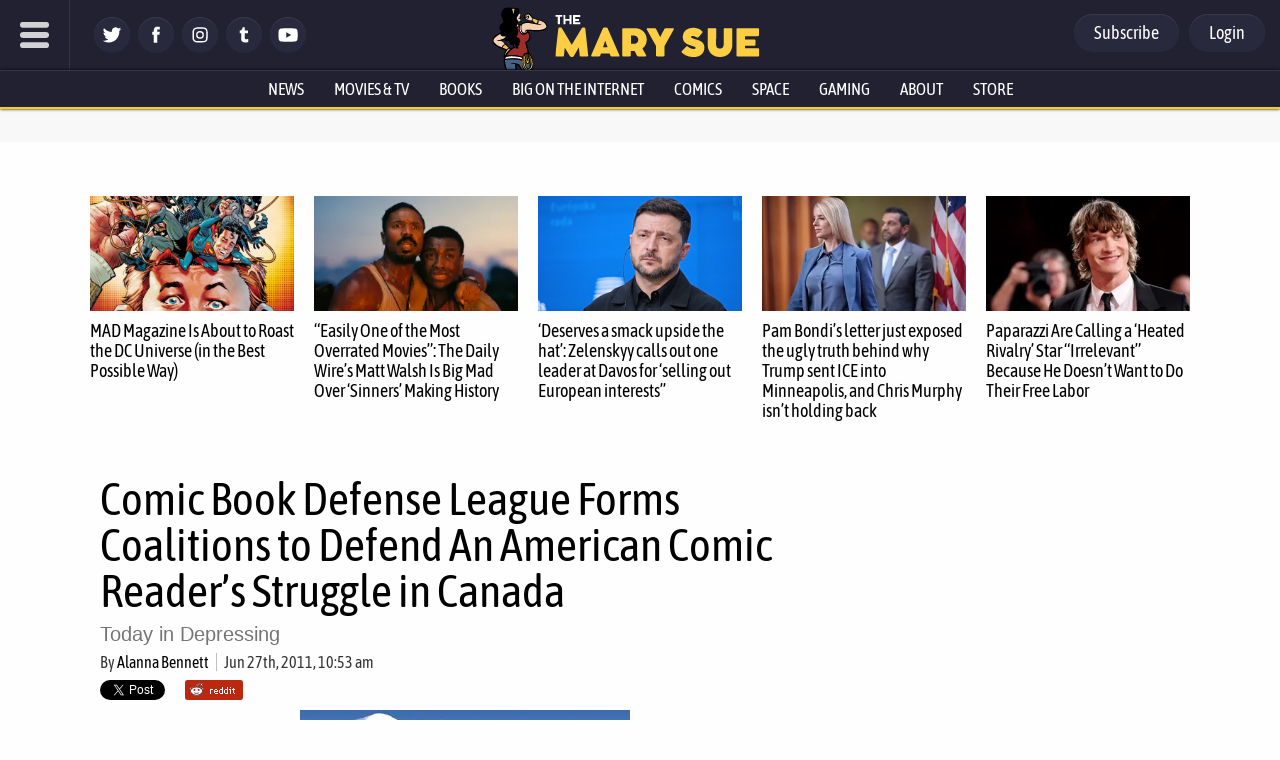

--- FILE ---
content_type: application/javascript
request_url: https://01.cdn.mediatradecraft.com/themarysue/main/main.js?template=article
body_size: 46013
content:
(()=>{"use strict";var e,t,s,i,n,r={612:(e,t,s)=>{s.d(t,{Ar:()=>y,Rm:()=>v,Wp:()=>I,iY:()=>w,uc:()=>b,z8:()=>A});var i={804:e=>{var t;self,t=()=>(()=>{var e={228:e=>{var t=Object.prototype.hasOwnProperty,s="~";function i(){}function n(e,t,s){this.fn=e,this.context=t,this.once=s||!1}function r(e,t,i,r,a){if("function"!=typeof i)throw new TypeError("The listener must be a function");var o=new n(i,r||e,a),c=s?s+t:t;return e._events[c]?e._events[c].fn?e._events[c]=[e._events[c],o]:e._events[c].push(o):(e._events[c]=o,e._eventsCount++),e}function a(e,t){0===--e._eventsCount?e._events=new i:delete e._events[t]}function o(){this._events=new i,this._eventsCount=0}Object.create&&(i.prototype=Object.create(null),(new i).__proto__||(s=!1)),o.prototype.eventNames=function(){var e,i,n=[];if(0===this._eventsCount)return n;for(i in e=this._events)t.call(e,i)&&n.push(s?i.slice(1):i);return Object.getOwnPropertySymbols?n.concat(Object.getOwnPropertySymbols(e)):n},o.prototype.listeners=function(e){var t=s?s+e:e,i=this._events[t];if(!i)return[];if(i.fn)return[i.fn];for(var n=0,r=i.length,a=new Array(r);n<r;n++)a[n]=i[n].fn;return a},o.prototype.listenerCount=function(e){var t=s?s+e:e,i=this._events[t];return i?i.fn?1:i.length:0},o.prototype.emit=function(e,t,i,n,r,a){var o=s?s+e:e;if(!this._events[o])return!1;var c,d,h=this._events[o],l=arguments.length;if(h.fn){switch(h.once&&this.removeListener(e,h.fn,void 0,!0),l){case 1:return h.fn.call(h.context),!0;case 2:return h.fn.call(h.context,t),!0;case 3:return h.fn.call(h.context,t,i),!0;case 4:return h.fn.call(h.context,t,i,n),!0;case 5:return h.fn.call(h.context,t,i,n,r),!0;case 6:return h.fn.call(h.context,t,i,n,r,a),!0}for(d=1,c=new Array(l-1);d<l;d++)c[d-1]=arguments[d];h.fn.apply(h.context,c)}else{var u,g=h.length;for(d=0;d<g;d++)switch(h[d].once&&this.removeListener(e,h[d].fn,void 0,!0),l){case 1:h[d].fn.call(h[d].context);break;case 2:h[d].fn.call(h[d].context,t);break;case 3:h[d].fn.call(h[d].context,t,i);break;case 4:h[d].fn.call(h[d].context,t,i,n);break;default:if(!c)for(u=1,c=new Array(l-1);u<l;u++)c[u-1]=arguments[u];h[d].fn.apply(h[d].context,c)}}return!0},o.prototype.on=function(e,t,s){return r(this,e,t,s,!1)},o.prototype.once=function(e,t,s){return r(this,e,t,s,!0)},o.prototype.removeListener=function(e,t,i,n){var r=s?s+e:e;if(!this._events[r])return this;if(!t)return a(this,r),this;var o=this._events[r];if(o.fn)o.fn!==t||n&&!o.once||i&&o.context!==i||a(this,r);else{for(var c=0,d=[],h=o.length;c<h;c++)(o[c].fn!==t||n&&!o[c].once||i&&o[c].context!==i)&&d.push(o[c]);d.length?this._events[r]=1===d.length?d[0]:d:a(this,r)}return this},o.prototype.removeAllListeners=function(e){var t;return e?(t=s?s+e:e,this._events[t]&&a(this,t)):(this._events=new i,this._eventsCount=0),this},o.prototype.off=o.prototype.removeListener,o.prototype.addListener=o.prototype.on,o.prefixed=s,o.EventEmitter=o,e.exports=o},324:(e,t,s)=>{s.d(t,{default:()=>o});var i=s(648),n=s(790),r=s(651),a=s(424);class o{start(){performance.mark("cmdjs-start"),n.A.info("Module: runtime",a.A)}registerMiddleware(e,t){i.yV.add(e,t)}setEnv(e){"object"==typeof e&&("string"==typeof e.template&&i.XZ.setParam("template",e),e.device&&i.l3.setDevice(e.device),i.B8.overrideEnvInfo(e))}destroyAll(){(0,r.cL)()}}},330:e=>{e.exports={rE:"2.8.23"}},424:(e,t,s)=>{s.d(t,{A:()=>i});const i=s(330).rE},648:(e,t,s)=>{s.d(t,{Ay:()=>k,B8:()=>m,SM:()=>E,XZ:()=>c,dZ:()=>y,l3:()=>A,uc:()=>_,yV:()=>S,z8:()=>w});var i={72:(e,t,s)=>{var i=/^\s+|\s+$/g,n=/^[-+]0x[0-9a-f]+$/i,r=/^0b[01]+$/i,a=/^0o[0-7]+$/i,o=parseInt,c="object"==typeof s.g&&s.g&&s.g.Object===Object&&s.g,d="object"==typeof self&&self&&self.Object===Object&&self,h=c||d||Function("return this")(),l=Object.prototype.toString,u=Math.max,g=Math.min,p=function(){return h.Date.now()};function m(e){var t=typeof e;return!!e&&("object"==t||"function"==t)}function f(e){if("number"==typeof e)return e;if(function(e){return"symbol"==typeof e||function(e){return!!e&&"object"==typeof e}(e)&&"[object Symbol]"==l.call(e)}(e))return NaN;if(m(e)){var t="function"==typeof e.valueOf?e.valueOf():e;e=m(t)?t+"":t}if("string"!=typeof e)return 0===e?e:+e;e=e.replace(i,"");var s=r.test(e);return s||a.test(e)?o(e.slice(2),s?2:8):n.test(e)?NaN:+e}e.exports=function(e,t,s){var i,n,r,a,o,c,d=0,h=!1,l=!1,y=!0;if("function"!=typeof e)throw new TypeError("Expected a function");function b(t){var s=i,r=n;return i=n=void 0,d=t,a=e.apply(r,s)}function v(e){var s=e-c;return void 0===c||s>=t||s<0||l&&e-d>=r}function w(){var e=p();if(v(e))return A(e);o=setTimeout(w,function(e){var s=t-(e-c);return l?g(s,r-(e-d)):s}(e))}function A(e){return o=void 0,y&&i?b(e):(i=n=void 0,a)}function I(){var e=p(),s=v(e);if(i=arguments,n=this,c=e,s){if(void 0===o)return function(e){return d=e,o=setTimeout(w,t),h?b(e):a}(c);if(l)return o=setTimeout(w,t),b(c)}return void 0===o&&(o=setTimeout(w,t)),a}return t=f(t)||0,m(s)&&(h=!!s.leading,r=(l="maxWait"in s)?u(f(s.maxWait)||0,t):r,y="trailing"in s?!!s.trailing:y),I.cancel=function(){void 0!==o&&clearTimeout(o),d=0,i=c=n=o=void 0},I.flush=function(){return void 0===o?a:A(p())},I}},204:(e,t,s)=>{async function i(e,t){let s;const i=new Promise(((e,i)=>{s=setTimeout(i,t)}));try{await Promise.race([e,i])}catch{}finally{clearTimeout(s)}}s.d(t,{A:()=>i})},255:(e,t,s)=>{s.d(t,{A:()=>n});var i=s(870);function n(e){if("function"!=typeof e?.register)return;let t=window.cmdjs?.globals instanceof Map?Array.from(window.cmdjs.globals):[];t.length||(t="object"!=typeof window.cmdjs?.statics?[]:Object.entries(window.cmdjs.statics)),t.push(["utils",i]),t.forEach((([t,s])=>{e.register(t,(()=>s))}))}},489:(e,t,s)=>{s.d(t,{A:()=>o});var i=s(870),n=s(875),r=s(570);class a{constructor(){this.#e()}#t=(0,i.randomString)(2);#s=0;#i={error:0,warn:1,info:2,debug:3,trace:4};info(...e){this.#n()&&console.info(`%c[CMDJS:${this.#t}] `,"background: #222; color: #bada55;",...e)}warn(...e){this.#r()&&console.warn(`%c[CMDJS:${this.#t}] `,"color: yellow;",...e)}debug(...e){this.#a()&&console.debug(`%c[CMDJS:${this.#t}] `,"color: #3bb6e6;",...e)}trace(...e){this.#o()&&console.debug(`%c[CMDJS:${this.#t}] `,"color: violet;",...e)}error(...e){console.error(`%c[CMDJS:${this.#t}] `,"color: red;",...e)}table(...e){this.#a()&&"string"==typeof e[0]&&e[1]instanceof Array&&(console.groupCollapsed(`%c[CMDJS:${this.#t}] `,"color: #fff;",e[0]),e[1].forEach((e=>console.info(e))),console.groupEnd())}#n(){return this.#s>=this.#i.info}#o(){return this.#s>=this.#i.trace}#a(){return this.#s>=this.#i.debug}isDebug(){return this.#a()}#r(){return this.#s>=this.#i.warn}#c(e){this.#s=this.#i[e]}#e(){try{if((0,i.hasUrlKey)("mtc_trace")||n.A.getItem("mtc_trace"))return this.#c("trace"),void n.A.saveItem("mtc_trace","trace");if((0,i.hasUrlKey)("mtc_debug")||"localhost"==window.location.hostname||n.A.getItem("mtc_debug"))return this.#c("debug"),void n.A.saveItem("mtc_debug","debug");if((0,i.hasUrlKey)("mtc_info"))return void this.#c("info");this.#c("warn")}catch(e){this.error(e)}}}const o=(0,r.A)("logger",(()=>new a))},570:(e,t,s)=>{function i(e,t){return"object"==typeof window.cmdjs.statics?function(e,t){return window.cmdjs.statics[e]??=t(),window.cmdjs.statics[e]}(e,t):function(e,t){return window.cmdjs.globals.has(e)||window.cmdjs.globals.set(e,t()),window.cmdjs.globals.get(e)}(e,t)}s.d(t,{A:()=>i}),window.cmdjs??={},window.cmdjs.queue??=[],window.cmdjs.globals??=new Map},747:(e,t,s)=>{s.d(t,{watchAsync:()=>g});var i=s(72),n=s.n(i),r=s(489),a=s(870),o=s(570);const c=(0,a.getCurrWindow)();class d{constructor(){this.check=this.check.bind(this),this.#d=new c.MutationObserver(this.check)}async#h(){await(0,a.ready)(),this.#l||(this.#l=!0,this.#d.observe(document.body,{childList:!0,subtree:!0}))}#l=!1;#d=null;#u=new Map;#g=new Map;#p(e){try{return e.isId?this.#m(e):this.#f(c.document.body,e)}catch(t){r.A.warn(t,e)}return!1}#m(e){const t=document.getElementById(e.selector);return!!t&&this.#y([t],e)}#f(e,t){const s=e.querySelectorAll(t.selector);return!!s.length&&this.#y([...s],t)}check(e){e.forEach((e=>this.#b(e)))}#b(e){this.#u.forEach((t=>{(t.isId&&this.#m(t)||this.#f(e.target,t))&&this.#v(t)}))}#v({listenerId:e,preserve:t,selector:s}){t||(this.#u.delete(e),this.#g.delete(s))}#y(e,t){const s=e.map((e=>e[t.listenerId]!=t.listenerId&&(e[t.listenerId]=t.listenerId,!(t.excludeAttribute&&e.hasAttribute(t.excludeAttribute)||(t.done(e),0))))).find(Boolean);return s&&r.A.debug(`Watch done for ${t.selector} - ${t.listenerId}`),s}async watch({selector:e,done:t,preserve:s,isId:i,excludeAttribute:n}){if("string"!=typeof e||!e.length||"function"!=typeof t)return void r.A.warn("Invalid Selector or callback");i??=!1,s??=!1;const o=(0,a.randomString)(),c={selector:e,done:t,isId:i,listenerId:o,excludeAttribute:n,preserve:s};await this.#h(),this.#p(c)&&!s||(r.A.debug(`Watch started for ${e} - ${o}`,c),this.#u.set(o,c))}async watchAsync(e){return e.unique&&this.#g.has(e.selector)?new Promise((()=>{})):(e.unique&&this.#g.set(e.selector,!0),this.#w(e))}#w(e){return new Promise((t=>{const s=e.done??(()=>{});e.done=(...e)=>{t(...e),s(...e)},this.watch(e)}))}reset(){this.#d.disconnect(),this.#u.clear(),this.#g.clear(),this.#l=!1}}const h=(0,a.getCurrWindow)();class l extends d{#A=[];watchForResize(e){e.debounceTimeout??=150,e.element??=h.document.body;try{if("function"!=typeof e.callback)return void r.A.debug("WatchForResize err: ",e);const t=n()((t=>{for(const s of t)if(s.contentBoxSize){const t=Array.isArray(s.contentBoxSize)?s.contentBoxSize[0]:s.contentBoxSize;e.callback(t)}}),e.debounceTimeout),s=new h.ResizeObserver(t);s.observe(e.element),this.#A.push(s)}catch(e){r.A.error(e)}}watchForResizeAsync({element:e}){try{return new Promise((t=>{const s=n()((e=>{for(const s of e)if(s.contentBoxSize){const e=Array.isArray(s.contentBoxSize)?s.contentBoxSize[0]:s.contentBoxSize;t(e)}}),150),i=new h.ResizeObserver(s);i.observe(e),this.#A.push(i)}))}catch(e){r.A.error(e)}return Promise.resolve(null)}reset(){super.reset(),this.#A.forEach((e=>e.disconnect())),this.#A.length=0}}const u=(0,o.A)("observers",(()=>new l));function g(...e){return u.watchAsync(...e)}},870:(e,t,s)=>{s.r(t),s.d(t,{addAsset:()=>_,debounce:()=>n(),default:()=>O,failSafePromise:()=>o.A,getBrowser:()=>C,getCurrWindow:()=>u,getDate:()=>k,getElapsedTimestamp:()=>I,getNumberAtTheEnd:()=>b,getTimestamp:()=>S,getUrlKeyValue:()=>w,hasUrlKey:()=>v,injectNodeAsync:()=>h,intersect:()=>A,isMob:()=>g,randomString:()=>y,ready:()=>p,scrollAsync:()=>a,setCmdAttr:()=>x,setTimeoutAsync:()=>E,trimStringList:()=>P});var i=s(72),n=s.n(i);const r=u();async function a(e){return"number"!=typeof e||e<=0?Promise.resolve():new Promise((t=>{const s=n()((function s(){r.scrollY<r.innerHeight*e||(r.removeEventListener("scroll",s,!1),setTimeout(t,0))}),100);r.addEventListener("scroll",s,!1)}))}var o=s(204),c=s(747);const d=u();async function h({childNode:e,divId:t,refNode:s,selector:i,placement:n,tagName:r,clean:a}){return await p(),!s&&i&&(s=await(0,c.watchAsync)({selector:i})),s??=d.document.body,!e&&t&&(e=d.document.getElementById(t)),r??="div",e??=d.document.createElement(r),t&&(e.id=t),a??=!1,function(e,t,s,i){return new Promise((n=>{d.requestAnimationFrame((()=>{n(function(e,t,s,i){switch(t){case"before":e.parentElement.insertBefore(s,e),e=e.parentElement;break;case"after":e.parentElement.insertBefore(s,e.nextElementSibling),e=e.parentElement;break;case"self":l(!0,e),s=e,e=e.parentElement;break;default:e&&!s.parentElement&&(l(i,e),e.appendChild(s)),l(i,s)}return{childNode:s,refNode:e}}(e,t,s,i))}))}))}(s,n,e,a)}function l(e,t){e&&t!==d.document.body&&(t.innerHTML="")}function u(){return window}function g(){return u().innerWidth*u().innerHeight<5e5}function p(){return f()?Promise.resolve():Promise.race([new Promise((e=>{new m.MutationObserver(((t,s)=>{f()&&(s.disconnect(),e("mut"))})).observe(m.document.documentElement,{childList:!0})})),new Promise((e=>{u().addEventListener("DOMContentLoaded",(()=>e("dom")))}))])}const m=u();function f(){return m.document.body instanceof Element&&m.document.body.hasChildNodes()}function y(e=6){return Math.random().toString(36).substring(2,e+2)}function b(e){return e.match(/\d+$/i)?.at(0)}function v(e){return new URLSearchParams(u().location.search).has(e)}function w(e){return new URLSearchParams(u().location.search).get(e)}function A(e,t){const s=new Set(t);return[...new Set(e)].filter((e=>s.has(e)))}function I(){return Math.round(performance.now())}function S(){return Math.round(performance.timeOrigin/1e3)}function k(){return(new Date).toISOString().split("T")[0]}async function _({script:e,attributes:t=[],defer:s=!1}={}){e??=m.document.createElement("script");try{(t??[]).forEach((([t,s])=>{!t||t.length<1||e.setAttribute(t,s)})),s?(await p(),e.setAttribute("defer","true"),m.document.body.appendChild(e)):(e.async=!0,m.document.head.appendChild(e))}catch(e){console.error(e)}return e}function E(e){return new Promise((t=>{setTimeout(t,e)}))}function x(e){e.setAttribute("data-cmd","true")}function C(){const{userAgentData:e,userAgent:t}=u().navigator;if("object"==typeof e)switch(!0){case e.brands.some((({brand:e})=>e.includes("Chrome"))):return"chrome";case e.brands.some((({brand:e})=>e.includes("Edge"))):return"edge"}switch(!0){case t.includes("Gecko")&&t.includes("Firefox"):return"firefox";case t.includes("Safari")&&(!!window.ApplePaySetupFeature||!!window.safari):return"safari";default:return"other"}}function P(e){return Array.isArray(e)?e.map((e=>e.trim())).filter((e=>"string"==typeof e&&e.length>0)):[]}const O={}},875:(e,t,s)=>{s.d(t,{A:()=>o});var i=s(570),n=s(870);const r=(0,n.getCurrWindow)();class a{getLocalItem(e){return this.#I(e,"localStorage")}saveLocalItem(e,t){try{r.localStorage.setItem(e,JSON.stringify(t))}catch(e){console.debug(e)}}getItem(e){const t=this.#I(e);return t?.date==(0,n.getDate)()?t?.value:null}#I(e,t="sessionStorage"){try{const s=r[t].getItem(e);return s?JSON.parse(s):null}catch(e){console.debug(e)}return null}removeItem(e){r.sessionStorage.removeItem(e)}saveItem(e,t){const s={value:t,date:(0,n.getDate)()};return r.sessionStorage.setItem(e,JSON.stringify(s)),t}encodeKey(e){return r.btoa(JSON.stringify(e))}}const o=(0,i.A)("storage",(()=>new a))}},n={};function r(e){var t=n[e];if(void 0!==t)return t.exports;var s=n[e]={exports:{}};return i[e](s,s.exports,r),s.exports}r.n=e=>{var t=e&&e.__esModule?()=>e.default:()=>e;return r.d(t,{a:t}),t},r.d=(e,t)=>{for(var s in t)r.o(t,s)&&!r.o(e,s)&&Object.defineProperty(e,s,{enumerable:!0,get:t[s]})},r.g=function(){if("object"==typeof globalThis)return globalThis;try{return this||new Function("return this")()}catch(e){if("object"==typeof window)return window}}(),r.o=(e,t)=>Object.prototype.hasOwnProperty.call(e,t),r.r=e=>{"undefined"!=typeof Symbol&&Symbol.toStringTag&&Object.defineProperty(e,Symbol.toStringTag,{value:"Module"}),Object.defineProperty(e,"__esModule",{value:!0})};var a=r(570);class o{url=document.currentScript?.src?new URL(document.currentScript.src):{searchParams:new Map};getHref(){return this.url.href}hasParam(e,t){return"string"==typeof t&&this.url.searchParams.has(e)?t.split(",").some((t=>this.url.searchParams.get(e).toLowerCase()==t.toLowerCase())):this.url.searchParams.has(e)}getParam(e){return this.url.searchParams.get(e)??null}setParam(e,t){this.url.searchParams.set(e,t)}}const c=(0,a.A)("currentScript",(()=>new o));var d=r(875);class h{constructor(){this.reset()}#S={location:"default"};#k="mtc_config";reset(){d.A.saveItem(this.#k,this.#S)}saveConfig(e){return"object"==typeof e&&(this.#S={...this.#S,...e},d.A.saveItem(this.#k,this.#S)),this.#S}getConfigValue(e){return"string"==typeof e?this.#S[e]:this.#S}emailHash(e){return"string"==typeof e&&(this.saveConfig({eh:e}),!0)}getEmailHash(){return this.getConfigValue("eh")}}(0,a.A)("config",(()=>new h));var l=r(489),u=r(870);const g="onUpdate";class p{constructor(){this.#_()}#E=new Map([[g,[]]]);#x=new Map([["template",c.getParam("template")],["browser",(0,u.getBrowser)()],["debug",l.A.isDebug()],["endpoint","https://01.cdn.mediatradecraft.com"]]);#k="mtc_buildId";#C=!1;#P(e){this.#E.get(g).push(e)}#O(...e){this.#E.get(g).forEach((t=>{setTimeout((()=>t(...e)),0)}))}getEnvironment(){return Object.fromEntries(this.#x)}overrideEnvInfo(e){if("object"==typeof e)for(const[t,s]of Object.entries(e))"string"==typeof s&&(this.#x.set(t,s),this.#O({key:t,value:s}))}getBuildId(){return this.#x.get("buildId")}getDraftId(){return this.#x.get("draftBuildId")}setBuild(e,t){"string"==typeof e&&(t&&(this.#C=!0,d.A.saveItem(this.#k,e),this.#x.set("draftBuildId",e)),this.#x.set("buildId",e))}#_(){let e;(0,u.hasUrlKey)(this.#k)&&(e=(0,u.getUrlKeyValue)(this.#k)),e??=d.A.getItem(this.#k),e&&(l.A.info("Using draft build",e),this.setBuild(e,!0))}hasBuildOverride(){return this.#C}getEnv(e){return"string"!=typeof e?null:this.#x.get(e)}async getEnvAsync(e){return"string"!=typeof e?null:this.#x.has(e)?this.#x.get(e):new Promise((t=>{this.#P((({key:s,value:i})=>{s==e&&t(i)}),this)}))}getCurrentTemplate(){let e=this.getEnv("template");return e??=c.getParam("template"),e?.toLowerCase()??null}}const m=(0,a.A)("environment",(()=>new p));class f{#k="mtc_session";#z=!1;#R=d.A.getItem(this.#k)??{sessionId:(0,u.randomString)(9),pageloads:[]};#M(){this.#R.pageload=this.#R.pageloads.length,d.A.saveItem(this.#k,this.#R)}getSessionInfo(){return{...this.#R}}getPageLoad(){return this.#R.pageloads.length??1}getValue(e){return"string"==typeof e?this.#R[e]:this.#R}incrementPageLoad(){return this.#z||(this.#z=!0,this.#R.pageloads.push({startTime:(0,u.getTimestamp)(),delay:(0,u.getElapsedTimestamp)()}),this.#M()),this.getPageLoad()}reset(){this.#z=!1}}const y=(0,a.A)("session",(()=>new f));class b{#T=new Map([["mobile",1],["desktop",2]]);#j=this.#D();#D(){return(0,u.isMob)()?"mobile":"desktop"}getCurrentDeviceMap(){return this.#j}isOnDevice(e){return Array.isArray(e)?e.includes(this.#j):"string"==typeof e&&this.#j==e}setDevice(e){this.#T.has(e)&&(this.#j=e)}getDeviceType(){return this.#T.get(this.#j)}reset(){this.#j=this.#D()}}const v=(0,a.A)("device",(()=>new b));function w(e,t){if(v.isOnDevice(e))try{l.A.info("Executing onDevices: ",e),t()}catch(e){l.A.warn(e)}}const A=v;class I{#L=new Map;add(e,t){"string"==typeof e&&"function"==typeof t&&this.#L.set(e,t)}getLayers(){return Array.from(this.#L.values())}}const S=(0,a.A)("customMiddleware",(()=>new I)),k=r(255).A;function _(e){return m.getEnv(e)}function E(e,t){return c.hasParam(e,t)}d.A},651:(e,t,s)=>{s.d(t,{Ay:()=>c,Or:()=>o,cL:()=>d});var i={72:(e,t,s)=>{var i=/^\s+|\s+$/g,n=/^[-+]0x[0-9a-f]+$/i,r=/^0b[01]+$/i,a=/^0o[0-7]+$/i,o=parseInt,c="object"==typeof s.g&&s.g&&s.g.Object===Object&&s.g,d="object"==typeof self&&self&&self.Object===Object&&self,h=c||d||Function("return this")(),l=Object.prototype.toString,u=Math.max,g=Math.min,p=function(){return h.Date.now()};function m(e){var t=typeof e;return!!e&&("object"==t||"function"==t)}function f(e){if("number"==typeof e)return e;if(function(e){return"symbol"==typeof e||function(e){return!!e&&"object"==typeof e}(e)&&"[object Symbol]"==l.call(e)}(e))return NaN;if(m(e)){var t="function"==typeof e.valueOf?e.valueOf():e;e=m(t)?t+"":t}if("string"!=typeof e)return 0===e?e:+e;e=e.replace(i,"");var s=r.test(e);return s||a.test(e)?o(e.slice(2),s?2:8):n.test(e)?NaN:+e}e.exports=function(e,t,s){var i,n,r,a,o,c,d=0,h=!1,l=!1,y=!0;if("function"!=typeof e)throw new TypeError("Expected a function");function b(t){var s=i,r=n;return i=n=void 0,d=t,a=e.apply(r,s)}function v(e){var s=e-c;return void 0===c||s>=t||s<0||l&&e-d>=r}function w(){var e=p();if(v(e))return A(e);o=setTimeout(w,function(e){var s=t-(e-c);return l?g(s,r-(e-d)):s}(e))}function A(e){return o=void 0,y&&i?b(e):(i=n=void 0,a)}function I(){var e=p(),s=v(e);if(i=arguments,n=this,c=e,s){if(void 0===o)return function(e){return d=e,o=setTimeout(w,t),h?b(e):a}(c);if(l)return o=setTimeout(w,t),b(c)}return void 0===o&&(o=setTimeout(w,t)),a}return t=f(t)||0,m(s)&&(h=!!s.leading,r=(l="maxWait"in s)?u(f(s.maxWait)||0,t):r,y="trailing"in s?!!s.trailing:y),I.cancel=function(){void 0!==o&&clearTimeout(o),d=0,i=c=n=o=void 0},I.flush=function(){return void 0===o?a:A(p())},I}},489:(e,t,s)=>{s.d(t,{A:()=>o});var i=s(870),n=s(875),r=s(570);class a{constructor(){this.#e()}#t=(0,i.randomString)(2);#s=0;#i={error:0,warn:1,info:2,debug:3,trace:4};info(...e){this.#n()&&console.info(`%c[CMDJS:${this.#t}] `,"background: #222; color: #bada55;",...e)}warn(...e){this.#a()&&console.warn(`%c[CMDJS:${this.#t}] `,"color: yellow;",...e)}debug(...e){this.#r()&&console.debug(`%c[CMDJS:${this.#t}] `,"color: #3bb6e6;",...e)}trace(...e){this.#o()&&console.debug(`%c[CMDJS:${this.#t}] `,"color: violet;",...e)}error(...e){console.error(`%c[CMDJS:${this.#t}] `,"color: red;",...e)}table(...e){this.#r()&&"string"==typeof e[0]&&e[1]instanceof Array&&(console.groupCollapsed(`%c[CMDJS:${this.#t}] `,"color: #fff;",e[0]),e[1].forEach((e=>console.info(e))),console.groupEnd())}#n(){return this.#s>=this.#i.info}#o(){return this.#s>=this.#i.trace}#r(){return this.#s>=this.#i.debug}isDebug(){return this.#r()}#a(){return this.#s>=this.#i.warn}#c(e){this.#s=this.#i[e]}#e(){try{if((0,i.hasUrlKey)("mtc_trace")||n.A.getItem("mtc_trace"))return this.#c("trace"),void n.A.saveItem("mtc_trace","trace");if((0,i.hasUrlKey)("mtc_debug")||"localhost"==window.location.hostname||n.A.getItem("mtc_debug"))return this.#c("debug"),void n.A.saveItem("mtc_debug","debug");if((0,i.hasUrlKey)("mtc_info"))return void this.#c("info");this.#c("warn")}catch(e){this.error(e)}}}const o=(0,r.A)("logger",(()=>new a))},570:(e,t,s)=>{function i(e,t){return"object"==typeof window.cmdjs.statics?function(e,t){return window.cmdjs.statics[e]??=t(),window.cmdjs.statics[e]}(e,t):function(e,t){return window.cmdjs.globals.has(e)||window.cmdjs.globals.set(e,t()),window.cmdjs.globals.get(e)}(e,t)}s.d(t,{A:()=>i}),window.cmdjs??={},window.cmdjs.queue??=[],window.cmdjs.globals??=new Map},747:(e,t,s)=>{s.d(t,{StaticObservers:()=>l,default:()=>b,reset:()=>y,watch:()=>m,watchAsync:()=>f,watchForResize:()=>g,watchForResizeAsync:()=>p});var i=s(72),n=s.n(i),r=s(489),a=s(870),o=s(570);const c=(0,a.getCurrWindow)();class d{constructor(){this.check=this.check.bind(this),this.#d=new c.MutationObserver(this.check)}async#h(){await(0,a.ready)(),this.#l||(this.#l=!0,this.#d.observe(document.body,{childList:!0,subtree:!0}))}#l=!1;#d=null;#u=new Map;#g=new Map;#p(e){try{return e.isId?this.#f(e):this.#v(c.document.body,e)}catch(t){r.A.warn(t,e)}return!1}#f(e){const t=document.getElementById(e.selector);return!!t&&this.#m([t],e)}#v(e,t){const s=e.querySelectorAll(t.selector);return!!s.length&&this.#m([...s],t)}check(e){e.forEach((e=>this.#w(e)))}#w(e){this.#u.forEach((t=>{(t.isId&&this.#f(t)||this.#v(e.target,t))&&this.#b(t)}))}#b({listenerId:e,preserve:t,selector:s}){t||(this.#u.delete(e),this.#g.delete(s))}#m(e,t){const s=e.map((e=>e[t.listenerId]!=t.listenerId&&(e[t.listenerId]=t.listenerId,!(t.excludeAttribute&&e.hasAttribute(t.excludeAttribute)||(t.done(e),0))))).find(Boolean);return s&&r.A.debug(`Watch done for ${t.selector} - ${t.listenerId}`),s}async watch({selector:e,done:t,preserve:s,isId:i,excludeAttribute:n}){if("string"!=typeof e||!e.length||"function"!=typeof t)return void r.A.warn("Invalid Selector or callback");i??=!1,s??=!1;const o=(0,a.randomString)(),c={selector:e,done:t,isId:i,listenerId:o,excludeAttribute:n,preserve:s};await this.#h(),this.#p(c)&&!s||(r.A.debug(`Watch started for ${e} - ${o}`,c),this.#u.set(o,c))}async watchAsync(e){return e.unique&&this.#g.has(e.selector)?new Promise((()=>{})):(e.unique&&this.#g.set(e.selector,!0),this.#y(e))}#y(e){return new Promise((t=>{const s=e.done??(()=>{});e.done=(...e)=>{t(...e),s(...e)},this.watch(e)}))}reset(){this.#d.disconnect(),this.#u.clear(),this.#g.clear(),this.#l=!1}}const h=(0,a.getCurrWindow)();class l extends d{#A=[];watchForResize(e){e.debounceTimeout??=150,e.element??=h.document.body;try{if("function"!=typeof e.callback)return void r.A.debug("WatchForResize err: ",e);const t=n()((t=>{for(const s of t)if(s.contentBoxSize){const t=Array.isArray(s.contentBoxSize)?s.contentBoxSize[0]:s.contentBoxSize;e.callback(t)}}),e.debounceTimeout),s=new h.ResizeObserver(t);s.observe(e.element),this.#A.push(s)}catch(e){r.A.error(e)}}watchForResizeAsync({element:e}){try{return new Promise((t=>{const s=n()((e=>{for(const s of e)if(s.contentBoxSize){const e=Array.isArray(s.contentBoxSize)?s.contentBoxSize[0]:s.contentBoxSize;t(e)}}),150),i=new h.ResizeObserver(s);i.observe(e),this.#A.push(i)}))}catch(e){r.A.error(e)}return Promise.resolve(null)}reset(){super.reset(),this.#A.forEach((e=>e.disconnect())),this.#A.length=0}}const u=(0,o.A)("observers",(()=>new l));function g(...e){u.watchForResize(...e)}function p(...e){return u.watchForResizeAsync(...e)}function m(...e){u.watch(...e)}function f(...e){return u.watchAsync(...e)}function y(){u.reset()}const b=u},870:(e,t,s)=>{function i(){return window}function n(){return a()?Promise.resolve():Promise.race([new Promise((e=>{new r.MutationObserver(((t,s)=>{a()&&(s.disconnect(),e("mut"))})).observe(r.document.documentElement,{childList:!0})})),new Promise((e=>{i().addEventListener("DOMContentLoaded",(()=>e("dom")))}))])}s.d(t,{getCurrWindow:()=>i,getDate:()=>d,hasUrlKey:()=>c,randomString:()=>o,ready:()=>n}),s(72),i(),s(747),i();const r=i();function a(){return r.document.body instanceof Element&&r.document.body.hasChildNodes()}function o(e=6){return Math.random().toString(36).substring(2,e+2)}function c(e){return new URLSearchParams(i().location.search).has(e)}function d(){return(new Date).toISOString().split("T")[0]}},875:(e,t,s)=>{s.d(t,{A:()=>o});var i=s(570),n=s(870);const r=(0,n.getCurrWindow)();class a{getLocalItem(e){return this.#I(e,"localStorage")}saveLocalItem(e,t){try{r.localStorage.setItem(e,JSON.stringify(t))}catch(e){console.debug(e)}}getItem(e){const t=this.#I(e);return t?.date==(0,n.getDate)()?t?.value:null}#I(e,t="sessionStorage"){try{const s=r[t].getItem(e);return s?JSON.parse(s):null}catch(e){console.debug(e)}return null}removeItem(e){r.sessionStorage.removeItem(e)}saveItem(e,t){const s={value:t,date:(0,n.getDate)()};return r.sessionStorage.setItem(e,JSON.stringify(s)),t}encodeKey(e){return r.btoa(JSON.stringify(e))}}const o=(0,i.A)("storage",(()=>new a))}},n={};function r(e){var t=n[e];if(void 0!==t)return t.exports;var s=n[e]={exports:{}};return i[e](s,s.exports,r),s.exports}r.n=e=>{var t=e&&e.__esModule?()=>e.default:()=>e;return r.d(t,{a:t}),t},r.d=(e,t)=>{for(var s in t)r.o(t,s)&&!r.o(e,s)&&Object.defineProperty(e,s,{enumerable:!0,get:t[s]})},r.g=function(){if("object"==typeof globalThis)return globalThis;try{return this||new Function("return this")()}catch(e){if("object"==typeof window)return window}}(),r.o=(e,t)=>Object.prototype.hasOwnProperty.call(e,t);var a=r(747);const o=a.StaticObservers,c=a.default,d=a.reset;a.watch,a.watchAsync,a.watchForResize,a.watchForResizeAsync},790:(e,t,s)=>{s.d(t,{A:()=>a});var i={72:(e,t,s)=>{var i=/^\s+|\s+$/g,n=/^[-+]0x[0-9a-f]+$/i,r=/^0b[01]+$/i,a=/^0o[0-7]+$/i,o=parseInt,c="object"==typeof s.g&&s.g&&s.g.Object===Object&&s.g,d="object"==typeof self&&self&&self.Object===Object&&self,h=c||d||Function("return this")(),l=Object.prototype.toString,u=Math.max,g=Math.min,p=function(){return h.Date.now()};function m(e){var t=typeof e;return!!e&&("object"==t||"function"==t)}function f(e){if("number"==typeof e)return e;if(function(e){return"symbol"==typeof e||function(e){return!!e&&"object"==typeof e}(e)&&"[object Symbol]"==l.call(e)}(e))return NaN;if(m(e)){var t="function"==typeof e.valueOf?e.valueOf():e;e=m(t)?t+"":t}if("string"!=typeof e)return 0===e?e:+e;e=e.replace(i,"");var s=r.test(e);return s||a.test(e)?o(e.slice(2),s?2:8):n.test(e)?NaN:+e}e.exports=function(e,t,s){var i,n,r,a,o,c,d=0,h=!1,l=!1,y=!0;if("function"!=typeof e)throw new TypeError("Expected a function");function b(t){var s=i,r=n;return i=n=void 0,d=t,a=e.apply(r,s)}function v(e){var s=e-c;return void 0===c||s>=t||s<0||l&&e-d>=r}function w(){var e=p();if(v(e))return A(e);o=setTimeout(w,function(e){var s=t-(e-c);return l?g(s,r-(e-d)):s}(e))}function A(e){return o=void 0,y&&i?b(e):(i=n=void 0,a)}function I(){var e=p(),s=v(e);if(i=arguments,n=this,c=e,s){if(void 0===o)return function(e){return d=e,o=setTimeout(w,t),h?b(e):a}(c);if(l)return o=setTimeout(w,t),b(c)}return void 0===o&&(o=setTimeout(w,t)),a}return t=f(t)||0,m(s)&&(h=!!s.leading,r=(l="maxWait"in s)?u(f(s.maxWait)||0,t):r,y="trailing"in s?!!s.trailing:y),I.cancel=function(){void 0!==o&&clearTimeout(o),d=0,i=c=n=o=void 0},I.flush=function(){return void 0===o?a:A(p())},I}},489:(e,t,s)=>{s.d(t,{A:()=>o});var i=s(870),n=s(875),r=s(570);class a{constructor(){this.#e()}#t=(0,i.randomString)(2);#s=0;#i={error:0,warn:1,info:2,debug:3,trace:4};info(...e){this.#a()&&console.info(`%c[CMDJS:${this.#t}] `,"background: #222; color: #bada55;",...e)}warn(...e){this.#n()&&console.warn(`%c[CMDJS:${this.#t}] `,"color: yellow;",...e)}debug(...e){this.#r()&&console.debug(`%c[CMDJS:${this.#t}] `,"color: #3bb6e6;",...e)}trace(...e){this.#o()&&console.debug(`%c[CMDJS:${this.#t}] `,"color: violet;",...e)}error(...e){console.error(`%c[CMDJS:${this.#t}] `,"color: red;",...e)}table(...e){this.#r()&&"string"==typeof e[0]&&e[1]instanceof Array&&(console.groupCollapsed(`%c[CMDJS:${this.#t}] `,"color: #fff;",e[0]),e[1].forEach((e=>console.info(e))),console.groupEnd())}#a(){return this.#s>=this.#i.info}#o(){return this.#s>=this.#i.trace}#r(){return this.#s>=this.#i.debug}isDebug(){return this.#r()}#n(){return this.#s>=this.#i.warn}#c(e){this.#s=this.#i[e]}#e(){try{if((0,i.hasUrlKey)("mtc_trace")||n.A.getItem("mtc_trace"))return this.#c("trace"),void n.A.saveItem("mtc_trace","trace");if((0,i.hasUrlKey)("mtc_debug")||"localhost"==window.location.hostname||n.A.getItem("mtc_debug"))return this.#c("debug"),void n.A.saveItem("mtc_debug","debug");if((0,i.hasUrlKey)("mtc_info"))return void this.#c("info");this.#c("warn")}catch(e){this.error(e)}}}const o=(0,r.A)("logger",(()=>new a))},570:(e,t,s)=>{function i(e,t){return"object"==typeof window.cmdjs.statics?function(e,t){return window.cmdjs.statics[e]??=t(),window.cmdjs.statics[e]}(e,t):function(e,t){return window.cmdjs.globals.has(e)||window.cmdjs.globals.set(e,t()),window.cmdjs.globals.get(e)}(e,t)}s.d(t,{A:()=>i}),window.cmdjs??={},window.cmdjs.queue??=[],window.cmdjs.globals??=new Map},747:(e,t,s)=>{var i=s(72),n=s.n(i),r=s(489),a=s(870),o=s(570);const c=(0,a.getCurrWindow)();class d{constructor(){this.check=this.check.bind(this),this.#d=new c.MutationObserver(this.check)}async#h(){await(0,a.ready)(),this.#l||(this.#l=!0,this.#d.observe(document.body,{childList:!0,subtree:!0}))}#l=!1;#d=null;#u=new Map;#g=new Map;#p(e){try{return e.isId?this.#m(e):this.#v(c.document.body,e)}catch(t){r.A.warn(t,e)}return!1}#m(e){const t=document.getElementById(e.selector);return!!t&&this.#f([t],e)}#v(e,t){const s=e.querySelectorAll(t.selector);return!!s.length&&this.#f([...s],t)}check(e){e.forEach((e=>this.#b(e)))}#b(e){this.#u.forEach((t=>{(t.isId&&this.#m(t)||this.#v(e.target,t))&&this.#w(t)}))}#w({listenerId:e,preserve:t,selector:s}){t||(this.#u.delete(e),this.#g.delete(s))}#f(e,t){const s=e.map((e=>e[t.listenerId]!=t.listenerId&&(e[t.listenerId]=t.listenerId,!(t.excludeAttribute&&e.hasAttribute(t.excludeAttribute)||(t.done(e),0))))).find(Boolean);return s&&r.A.debug(`Watch done for ${t.selector} - ${t.listenerId}`),s}async watch({selector:e,done:t,preserve:s,isId:i,excludeAttribute:n}){if("string"!=typeof e||!e.length||"function"!=typeof t)return void r.A.warn("Invalid Selector or callback");i??=!1,s??=!1;const o=(0,a.randomString)(),c={selector:e,done:t,isId:i,listenerId:o,excludeAttribute:n,preserve:s};await this.#h(),this.#p(c)&&!s||(r.A.debug(`Watch started for ${e} - ${o}`,c),this.#u.set(o,c))}async watchAsync(e){return e.unique&&this.#g.has(e.selector)?new Promise((()=>{})):(e.unique&&this.#g.set(e.selector,!0),this.#y(e))}#y(e){return new Promise((t=>{const s=e.done??(()=>{});e.done=(...e)=>{t(...e),s(...e)},this.watch(e)}))}reset(){this.#d.disconnect(),this.#u.clear(),this.#g.clear(),this.#l=!1}}const h=(0,a.getCurrWindow)();class l extends d{#I=[];watchForResize(e){e.debounceTimeout??=150,e.element??=h.document.body;try{if("function"!=typeof e.callback)return void r.A.debug("WatchForResize err: ",e);const t=n()((t=>{for(const s of t)if(s.contentBoxSize){const t=Array.isArray(s.contentBoxSize)?s.contentBoxSize[0]:s.contentBoxSize;e.callback(t)}}),e.debounceTimeout),s=new h.ResizeObserver(t);s.observe(e.element),this.#I.push(s)}catch(e){r.A.error(e)}}watchForResizeAsync({element:e}){try{return new Promise((t=>{const s=n()((e=>{for(const s of e)if(s.contentBoxSize){const e=Array.isArray(s.contentBoxSize)?s.contentBoxSize[0]:s.contentBoxSize;t(e)}}),150),i=new h.ResizeObserver(s);i.observe(e),this.#I.push(i)}))}catch(e){r.A.error(e)}return Promise.resolve(null)}reset(){super.reset(),this.#I.forEach((e=>e.disconnect())),this.#I.length=0}}(0,o.A)("observers",(()=>new l))},870:(e,t,s)=>{function i(){return window}function n(){return a()?Promise.resolve():Promise.race([new Promise((e=>{new r.MutationObserver(((t,s)=>{a()&&(s.disconnect(),e("mut"))})).observe(r.document.documentElement,{childList:!0})})),new Promise((e=>{i().addEventListener("DOMContentLoaded",(()=>e("dom")))}))])}s.d(t,{getCurrWindow:()=>i,getDate:()=>d,hasUrlKey:()=>c,randomString:()=>o,ready:()=>n}),s(72),i(),s(747),i();const r=i();function a(){return r.document.body instanceof Element&&r.document.body.hasChildNodes()}function o(e=6){return Math.random().toString(36).substring(2,e+2)}function c(e){return new URLSearchParams(i().location.search).has(e)}function d(){return(new Date).toISOString().split("T")[0]}},875:(e,t,s)=>{s.d(t,{A:()=>o});var i=s(570),n=s(870);const r=(0,n.getCurrWindow)();class a{getLocalItem(e){return this.#A(e,"localStorage")}saveLocalItem(e,t){try{r.localStorage.setItem(e,JSON.stringify(t))}catch(e){console.debug(e)}}getItem(e){const t=this.#A(e);return t?.date==(0,n.getDate)()?t?.value:null}#A(e,t="sessionStorage"){try{const s=r[t].getItem(e);return s?JSON.parse(s):null}catch(e){console.debug(e)}return null}removeItem(e){r.sessionStorage.removeItem(e)}saveItem(e,t){const s={value:t,date:(0,n.getDate)()};return r.sessionStorage.setItem(e,JSON.stringify(s)),t}encodeKey(e){return r.btoa(JSON.stringify(e))}}const o=(0,i.A)("storage",(()=>new a))}},n={};function r(e){var t=n[e];if(void 0!==t)return t.exports;var s=n[e]={exports:{}};return i[e](s,s.exports,r),s.exports}r.n=e=>{var t=e&&e.__esModule?()=>e.default:()=>e;return r.d(t,{a:t}),t},r.d=(e,t)=>{for(var s in t)r.o(t,s)&&!r.o(e,s)&&Object.defineProperty(e,s,{enumerable:!0,get:t[s]})},r.g=function(){if("object"==typeof globalThis)return globalThis;try{return this||new Function("return this")()}catch(e){if("object"==typeof window)return window}}(),r.o=(e,t)=>Object.prototype.hasOwnProperty.call(e,t);const a=r(489).A}},t={};function s(i){var n=t[i];if(void 0!==n)return n.exports;var r=t[i]={exports:{}};return e[i](r,r.exports,s),r.exports}s.d=(e,t)=>{for(var i in t)s.o(t,i)&&!s.o(e,i)&&Object.defineProperty(e,i,{enumerable:!0,get:t[i]})},s.o=(e,t)=>Object.prototype.hasOwnProperty.call(e,t),s.r=e=>{"undefined"!=typeof Symbol&&Symbol.toStringTag&&Object.defineProperty(e,Symbol.toStringTag,{value:"Module"}),Object.defineProperty(e,"__esModule",{value:!0})};var i={};s.r(i),s.d(i,{constants:()=>ns,default:()=>Un,getEnvironment:()=>rs.uc,hasParam:()=>rs.SM,log:()=>r.A,observers:()=>z.Ay,onDevices:()=>rs.z8,session:()=>rs.dZ,utils:()=>n});var n={};s.r(n),s.d(n,{addAsset:()=>h,debounce:()=>l,default:()=>u,failSafePromise:()=>g,getBrowser:()=>p,getCurrWindow:()=>m,getDate:()=>f,getElapsedTimestamp:()=>y,getNumberAtTheEnd:()=>b,getTimestamp:()=>v,getUrlKeyValue:()=>w,hasUrlKey:()=>A,injectNodeAsync:()=>I,intersect:()=>S,isMob:()=>k,randomString:()=>_,ready:()=>E,scrollAsync:()=>x,setCmdAttr:()=>C,setTimeoutAsync:()=>P,trimStringList:()=>O});var r=s(790),a={72:(e,t,s)=>{var i=/^\s+|\s+$/g,n=/^[-+]0x[0-9a-f]+$/i,r=/^0b[01]+$/i,a=/^0o[0-7]+$/i,o=parseInt,c="object"==typeof s.g&&s.g&&s.g.Object===Object&&s.g,d="object"==typeof self&&self&&self.Object===Object&&self,h=c||d||Function("return this")(),l=Object.prototype.toString,u=Math.max,g=Math.min,p=function(){return h.Date.now()};function m(e){var t=typeof e;return!!e&&("object"==t||"function"==t)}function f(e){if("number"==typeof e)return e;if(function(e){return"symbol"==typeof e||function(e){return!!e&&"object"==typeof e}(e)&&"[object Symbol]"==l.call(e)}(e))return NaN;if(m(e)){var t="function"==typeof e.valueOf?e.valueOf():e;e=m(t)?t+"":t}if("string"!=typeof e)return 0===e?e:+e;e=e.replace(i,"");var s=r.test(e);return s||a.test(e)?o(e.slice(2),s?2:8):n.test(e)?NaN:+e}e.exports=function(e,t,s){var i,n,r,a,o,c,d=0,h=!1,l=!1,y=!0;if("function"!=typeof e)throw new TypeError("Expected a function");function b(t){var s=i,r=n;return i=n=void 0,d=t,a=e.apply(r,s)}function v(e){var s=e-c;return void 0===c||s>=t||s<0||l&&e-d>=r}function w(){var e=p();if(v(e))return A(e);o=setTimeout(w,function(e){var s=t-(e-c);return l?g(s,r-(e-d)):s}(e))}function A(e){return o=void 0,y&&i?b(e):(i=n=void 0,a)}function I(){var e=p(),s=v(e);if(i=arguments,n=this,c=e,s){if(void 0===o)return function(e){return d=e,o=setTimeout(w,t),h?b(e):a}(c);if(l)return o=setTimeout(w,t),b(c)}return void 0===o&&(o=setTimeout(w,t)),a}return t=f(t)||0,m(s)&&(h=!!s.leading,r=(l="maxWait"in s)?u(f(s.maxWait)||0,t):r,y="trailing"in s?!!s.trailing:y),I.cancel=function(){void 0!==o&&clearTimeout(o),d=0,i=c=n=o=void 0},I.flush=function(){return void 0===o?a:A(p())},I}},204:(e,t,s)=>{async function i(e,t){let s;const i=new Promise(((e,i)=>{s=setTimeout(i,t)}));try{await Promise.race([e,i])}catch{}finally{clearTimeout(s)}}s.d(t,{A:()=>i})},489:(e,t,s)=>{s.d(t,{A:()=>o});var i=s(870),n=s(875),r=s(570);class a{constructor(){this.#e()}#t=(0,i.randomString)(2);#s=0;#i={error:0,warn:1,info:2,debug:3,trace:4};info(...e){this.#n()&&console.info(`%c[CMDJS:${this.#t}] `,"background: #222; color: #bada55;",...e)}warn(...e){this.#r()&&console.warn(`%c[CMDJS:${this.#t}] `,"color: yellow;",...e)}debug(...e){this.#a()&&console.debug(`%c[CMDJS:${this.#t}] `,"color: #3bb6e6;",...e)}trace(...e){this.#o()&&console.debug(`%c[CMDJS:${this.#t}] `,"color: violet;",...e)}error(...e){console.error(`%c[CMDJS:${this.#t}] `,"color: red;",...e)}table(...e){this.#a()&&"string"==typeof e[0]&&e[1]instanceof Array&&(console.groupCollapsed(`%c[CMDJS:${this.#t}] `,"color: #fff;",e[0]),e[1].forEach((e=>console.info(e))),console.groupEnd())}#n(){return this.#s>=this.#i.info}#o(){return this.#s>=this.#i.trace}#a(){return this.#s>=this.#i.debug}isDebug(){return this.#a()}#r(){return this.#s>=this.#i.warn}#c(e){this.#s=this.#i[e]}#e(){try{if((0,i.hasUrlKey)("mtc_trace")||n.A.getItem("mtc_trace"))return this.#c("trace"),void n.A.saveItem("mtc_trace","trace");if((0,i.hasUrlKey)("mtc_debug")||"localhost"==window.location.hostname||n.A.getItem("mtc_debug"))return this.#c("debug"),void n.A.saveItem("mtc_debug","debug");if((0,i.hasUrlKey)("mtc_info"))return void this.#c("info");this.#c("warn")}catch(e){this.error(e)}}}const o=(0,r.A)("logger",(()=>new a))},570:(e,t,s)=>{function i(e,t){return"object"==typeof window.cmdjs.statics?function(e,t){return window.cmdjs.statics[e]??=t(),window.cmdjs.statics[e]}(e,t):function(e,t){return window.cmdjs.globals.has(e)||window.cmdjs.globals.set(e,t()),window.cmdjs.globals.get(e)}(e,t)}s.d(t,{A:()=>i}),window.cmdjs??={},window.cmdjs.queue??=[],window.cmdjs.globals??=new Map},747:(e,t,s)=>{s.d(t,{watchAsync:()=>g});var i=s(72),n=s.n(i),r=s(489),a=s(870),o=s(570);const c=(0,a.getCurrWindow)();class d{constructor(){this.check=this.check.bind(this),this.#d=new c.MutationObserver(this.check)}async#h(){await(0,a.ready)(),this.#l||(this.#l=!0,this.#d.observe(document.body,{childList:!0,subtree:!0}))}#l=!1;#d=null;#u=new Map;#g=new Map;#m(e){try{return e.isId?this.#p(e):this.#v(c.document.body,e)}catch(t){r.A.warn(t,e)}return!1}#p(e){const t=document.getElementById(e.selector);return!!t&&this.#b([t],e)}#v(e,t){const s=e.querySelectorAll(t.selector);return!!s.length&&this.#b([...s],t)}check(e){e.forEach((e=>this.#w(e)))}#w(e){this.#u.forEach((t=>{(t.isId&&this.#p(t)||this.#v(e.target,t))&&this.#f(t)}))}#f({listenerId:e,preserve:t,selector:s}){t||(this.#u.delete(e),this.#g.delete(s))}#b(e,t){const s=e.map((e=>e[t.listenerId]!=t.listenerId&&(e[t.listenerId]=t.listenerId,!(t.excludeAttribute&&e.hasAttribute(t.excludeAttribute)||(t.done(e),0))))).find(Boolean);return s&&r.A.debug(`Watch done for ${t.selector} - ${t.listenerId}`),s}async watch({selector:e,done:t,preserve:s,isId:i,excludeAttribute:n}){if("string"!=typeof e||!e.length||"function"!=typeof t)return void r.A.warn("Invalid Selector or callback");i??=!1,s??=!1;const o=(0,a.randomString)(),c={selector:e,done:t,isId:i,listenerId:o,excludeAttribute:n,preserve:s};await this.#h(),this.#m(c)&&!s||(r.A.debug(`Watch started for ${e} - ${o}`,c),this.#u.set(o,c))}async watchAsync(e){return e.unique&&this.#g.has(e.selector)?new Promise((()=>{})):(e.unique&&this.#g.set(e.selector,!0),this.#y(e))}#y(e){return new Promise((t=>{const s=e.done??(()=>{});e.done=(...e)=>{t(...e),s(...e)},this.watch(e)}))}reset(){this.#d.disconnect(),this.#u.clear(),this.#g.clear(),this.#l=!1}}const h=(0,a.getCurrWindow)();class l extends d{#A=[];watchForResize(e){e.debounceTimeout??=150,e.element??=h.document.body;try{if("function"!=typeof e.callback)return void r.A.debug("WatchForResize err: ",e);const t=n()((t=>{for(const s of t)if(s.contentBoxSize){const t=Array.isArray(s.contentBoxSize)?s.contentBoxSize[0]:s.contentBoxSize;e.callback(t)}}),e.debounceTimeout),s=new h.ResizeObserver(t);s.observe(e.element),this.#A.push(s)}catch(e){r.A.error(e)}}watchForResizeAsync({element:e}){try{return new Promise((t=>{const s=n()((e=>{for(const s of e)if(s.contentBoxSize){const e=Array.isArray(s.contentBoxSize)?s.contentBoxSize[0]:s.contentBoxSize;t(e)}}),150),i=new h.ResizeObserver(s);i.observe(e),this.#A.push(i)}))}catch(e){r.A.error(e)}return Promise.resolve(null)}reset(){super.reset(),this.#A.forEach((e=>e.disconnect())),this.#A.length=0}}const u=(0,o.A)("observers",(()=>new l));function g(...e){return u.watchAsync(...e)}},870:(e,t,s)=>{s.d(t,{addAsset:()=>_,debounce:()=>n(),default:()=>O,failSafePromise:()=>o.A,getBrowser:()=>C,getCurrWindow:()=>u,getDate:()=>k,getElapsedTimestamp:()=>I,getNumberAtTheEnd:()=>b,getTimestamp:()=>S,getUrlKeyValue:()=>w,hasUrlKey:()=>v,injectNodeAsync:()=>h,intersect:()=>A,isMob:()=>g,randomString:()=>y,ready:()=>p,scrollAsync:()=>a,setCmdAttr:()=>x,setTimeoutAsync:()=>E,trimStringList:()=>P});var i=s(72),n=s.n(i);const r=u();async function a(e){return"number"!=typeof e||e<=0?Promise.resolve():new Promise((t=>{const s=n()((function s(){r.scrollY<r.innerHeight*e||(r.removeEventListener("scroll",s,!1),setTimeout(t,0))}),100);r.addEventListener("scroll",s,!1)}))}var o=s(204),c=s(747);const d=u();async function h({childNode:e,divId:t,refNode:s,selector:i,placement:n,tagName:r,clean:a}){return await p(),!s&&i&&(s=await(0,c.watchAsync)({selector:i})),s??=d.document.body,!e&&t&&(e=d.document.getElementById(t)),r??="div",e??=d.document.createElement(r),t&&(e.id=t),a??=!1,function(e,t,s,i){return new Promise((n=>{d.requestAnimationFrame((()=>{n(function(e,t,s,i){switch(t){case"before":e.parentElement.insertBefore(s,e),e=e.parentElement;break;case"after":e.parentElement.insertBefore(s,e.nextElementSibling),e=e.parentElement;break;case"self":l(!0,e),s=e,e=e.parentElement;break;default:e&&!s.parentElement&&(l(i,e),e.appendChild(s)),l(i,s)}return{childNode:s,refNode:e}}(e,t,s,i))}))}))}(s,n,e,a)}function l(e,t){e&&t!==d.document.body&&(t.innerHTML="")}function u(){return window}function g(){return u().innerWidth*u().innerHeight<5e5}function p(){return f()?Promise.resolve():Promise.race([new Promise((e=>{new m.MutationObserver(((t,s)=>{f()&&(s.disconnect(),e("mut"))})).observe(m.document.documentElement,{childList:!0})})),new Promise((e=>{u().addEventListener("DOMContentLoaded",(()=>e("dom")))}))])}const m=u();function f(){return m.document.body instanceof Element&&m.document.body.hasChildNodes()}function y(e=6){return Math.random().toString(36).substring(2,e+2)}function b(e){return e.match(/\d+$/i)?.at(0)}function v(e){return new URLSearchParams(u().location.search).has(e)}function w(e){return new URLSearchParams(u().location.search).get(e)}function A(e,t){const s=new Set(t);return[...new Set(e)].filter((e=>s.has(e)))}function I(){return Math.round(performance.now())}function S(){return Math.round(performance.timeOrigin/1e3)}function k(){return(new Date).toISOString().split("T")[0]}async function _({script:e,attributes:t=[],defer:s=!1}={}){e??=m.document.createElement("script");try{(t??[]).forEach((([t,s])=>{!t||t.length<1||e.setAttribute(t,s)})),s?(await p(),e.setAttribute("defer","true"),m.document.body.appendChild(e)):(e.async=!0,m.document.head.appendChild(e))}catch(e){console.error(e)}return e}function E(e){return new Promise((t=>{setTimeout(t,e)}))}function x(e){e.setAttribute("data-cmd","true")}function C(){const{userAgentData:e,userAgent:t}=u().navigator;if("object"==typeof e)switch(!0){case e.brands.some((({brand:e})=>e.includes("Chrome"))):return"chrome";case e.brands.some((({brand:e})=>e.includes("Edge"))):return"edge"}switch(!0){case t.includes("Gecko")&&t.includes("Firefox"):return"firefox";case t.includes("Safari")&&(!!window.ApplePaySetupFeature||!!window.safari):return"safari";default:return"other"}}function P(e){return Array.isArray(e)?e.map((e=>e.trim())).filter((e=>"string"==typeof e&&e.length>0)):[]}const O={}},875:(e,t,s)=>{s.d(t,{A:()=>o});var i=s(570),n=s(870);const r=(0,n.getCurrWindow)();class a{getLocalItem(e){return this.#S(e,"localStorage")}saveLocalItem(e,t){try{r.localStorage.setItem(e,JSON.stringify(t))}catch(e){console.debug(e)}}getItem(e){const t=this.#S(e);return t?.date==(0,n.getDate)()?t?.value:null}#S(e,t="sessionStorage"){try{const s=r[t].getItem(e);return s?JSON.parse(s):null}catch(e){console.debug(e)}return null}removeItem(e){r.sessionStorage.removeItem(e)}saveItem(e,t){const s={value:t,date:(0,n.getDate)()};return r.sessionStorage.setItem(e,JSON.stringify(s)),t}encodeKey(e){return r.btoa(JSON.stringify(e))}}const o=(0,i.A)("storage",(()=>new a))}},o={};function c(e){var t=o[e];if(void 0!==t)return t.exports;var s=o[e]={exports:{}};return a[e](s,s.exports,c),s.exports}c.n=e=>{var t=e&&e.__esModule?()=>e.default:()=>e;return c.d(t,{a:t}),t},c.d=(e,t)=>{for(var s in t)c.o(t,s)&&!c.o(e,s)&&Object.defineProperty(e,s,{enumerable:!0,get:t[s]})},c.g=function(){if("object"==typeof globalThis)return globalThis;try{return this||new Function("return this")()}catch(e){if("object"==typeof window)return window}}(),c.o=(e,t)=>Object.prototype.hasOwnProperty.call(e,t);var d=c(870);const h=d.addAsset,l=d.debounce,u=d.default,g=d.failSafePromise,p=d.getBrowser,m=d.getCurrWindow,f=d.getDate,y=d.getElapsedTimestamp,b=d.getNumberAtTheEnd,v=d.getTimestamp,w=d.getUrlKeyValue,A=d.hasUrlKey,I=d.injectNodeAsync,S=d.intersect,k=d.isMob,_=d.randomString,E=d.ready,x=d.scrollAsync,C=d.setCmdAttr,P=d.setTimeoutAsync,O=d.trimStringList;var z=s(651),R={d:(e,t)=>{for(var s in t)R.o(t,s)&&!R.o(e,s)&&Object.defineProperty(e,s,{enumerable:!0,get:t[s]})},o:(e,t)=>Object.prototype.hasOwnProperty.call(e,t)},M={};R.d(M,{$S:()=>Le,AP:()=>ae,Ao:()=>Ee,Ay:()=>Xe,B:()=>he,B5:()=>Se,BU:()=>ge,Cd:()=>Qe,Cj:()=>$e,D0:()=>Me,D5:()=>ze,D_:()=>Q,Dt:()=>ne,E3:()=>te,Ex:()=>W,Fk:()=>ee,Fp:()=>de,H_:()=>ue,Hg:()=>Ze,Je:()=>re,L5:()=>se,MZ:()=>je,N7:()=>X,OA:()=>ke,OT:()=>U,Pv:()=>Ae,Q9:()=>$,QU:()=>Re,QV:()=>xe,R5:()=>_e,SM:()=>V,SU:()=>Pe,T4:()=>q,Th:()=>Ce,Tj:()=>T,Tr:()=>Ue,VN:()=>me,VQ:()=>De,WN:()=>N,YM:()=>D,Yj:()=>L,Ym:()=>Ve,Zv:()=>oe,aG:()=>Z,bC:()=>G,bH:()=>We,bM:()=>Ge,di:()=>Fe,dw:()=>le,eD:()=>Oe,eW:()=>Ke,eg:()=>Je,gZ:()=>ie,hJ:()=>ve,hP:()=>pe,iI:()=>Te,jJ:()=>H,kc:()=>K,nU:()=>F,o7:()=>we,ou:()=>ce,p$:()=>He,py:()=>Y,qm:()=>ye,rB:()=>Ie,uD:()=>J,uJ:()=>Ne,w_:()=>qe,xO:()=>j,xe:()=>B,xx:()=>be,ym:()=>fe,zp:()=>Be});const T="onAdRefreshAllRequest",j="onAdRefreshRequest",D="onQueueAdRefresh",L="onDestroyRequest",$="onBackfillRequest",U="onHideRequest",B="onUnhideRequest",N="onCreateRequest",q="onUpdateRequest",F="onSupressOopRequest",H="onSraIntersection",K="onAuctionIntersection",G="onRenderIntersection",W="onViewableIntersection",V="onInsertIntersection",J="onCleanIntersection",Z="onPageLoadIncrement",Q={SPECIAL:0,SRA:1,LAZY:3},X="onAdSlotActive",Y="onAdSlotConfigUpdate",ee="onAuctionStart",te="onAuctionEnd",se="onRender",ie="onImpression",ne="slotRequested",re="onDestroy",ae="onSlotLoad",oe="onViewport",ce="onStrategyReady",de="onBeforeAuctionInit",he="onAuctionInit",le="onDisabled",ue="onItemAdded",ge="onBuilderAdded",pe="onBuilderActive",me="onPostProcessing",fe="onRuleApply",ye="onStrategyUpdate",be="onPassback",ve="onPassbackItem",we="core",Ae="asset",Ie="asset-inline",Se="out-of-page",ke="adhesion",_e="rail",Ee="outer-rail",xe="sequential",Ce="incontent",Pe="range",Oe="video",ze="column",Re="update",Me="remove",Te="reward",je="placeholder",De="overlay",Le="grid",$e="seed",Ue="carousel",Be="boolean",Ne="params",qe="catch-all",Fe="stand-by",He="location",Ke="visits",Ge="day-time",We="period",Ve="template",Je="data-unit",Ze="data-instance",Qe="data-instance-child",Xe={},Ye=M.Q9,et=M.WN,tt=M.Yj,st=M.OT,it=M.Tj,nt=M.xO,rt=M.N7,at=M.E3,ot=M.Fk,ct=M.py,dt=M.gZ,ht=M.Zv,lt=M.AP,ut=M.Dt,gt=M.L5,pt=M.xe,mt=M.T4,ft=M.D_,yt=M.Hg,bt=M.Cd,vt=M.B,wt=M.Fp,At=M.dw,It=M.ou,St=M.qm,kt=M.kc,_t=M.uD,Et=M.SM,xt=M.aG,Ct=M.bC,Pt=M.jJ,Ot=M.Ex,zt=M.YM,Rt=M.zp,Mt=M.w_,Tt=M.bM,jt=M.p$,Dt=M.uJ,Lt=M.bH,$t=M.di,Ut=M.Ym,Bt=M.eW,Nt=M.nU,qt=M.eg,Ft=M.OA,Ht=M.Pv,Kt=M.o7,Gt=M.Th,Wt=M.rB,Vt=M.Ao,Jt=M.B5,Zt=M.MZ,Qt=M.R5,Xt=M.SU,Yt=M.D0,es=M.iI,ts=M.Cj,ss=M.QV,is=M.QU,ns=M.Ay;var rs=s(648),as=s(324),os=s(228);const cs=os;class ds extends cs{#$=null;addServices(e){this.#$=e,this.onInit()}get(e){return this.#$.get(e)}getServices(){return this.#$}reset(){this.removeAllListeners()}onInit(){}}class hs{#U=new Map;get(e){return this.#U.get(e)}async resetContainer(){return Promise.allSettled(this.#U.values().map((e=>{if("function"==typeof e?.reset)return e.reset()})))}register(e,t){this.#B(e,t)}#B(e,t){try{if("string"!=typeof e||"function"!=typeof t)return;const s=t();s instanceof ds&&s.addServices(this),this.#U.set(e,s)}catch(t){r.A.warn(e,t)}}}class ls extends cs{constructor(){super(),this.services.register("context",(()=>this))}services=new hs;get(e){return this.services.get(e)}register(e,t){this.services.register(e,t)}getServices(){return this.services}resetServices(){return this.removeAllListeners(),this.services.resetContainer()}}const us=class{constructor(e){this.#N=e}#q=null;#F=[];#N=null;push(e){"function"==typeof e&&(this.#F.some((t=>t.name==e.name))||this.#F.push(e))}execute(e){return this.#N??=e,this.#q=e,new Promise((e=>{this.runner(e)}))}runner(e){const t=this.#F.shift();t||e(),t&&t(this.#q,(t=>{t&&(this.#q=t),setTimeout((()=>this.runner(e)),0)}),this.#N)}reset(){this.#F.length=0}};async function gs(e,t,s){const i=[],n=[],a=[],o=s.get("manager").getSettings();e.forEach((e=>{s.get("registry").isBuilder(e.variant)&&(a.push(e),e.eager?i.push(ps({...o,...e},s)):n.push((()=>ps({...o,...e},s))))})),a.length&&r.A.debug("Builders on batch ",a),await async function(e){e.length&&await g(Promise.allSettled(e),200)}(i),await async function(e){await Promise.allSettled(e)}(n.map((e=>e()))),t()}async function ps(e,t){try{const s=t.get("registry").createInstance(e);return s?(s instanceof ds&&s.addServices(t.getServices()),await s.build(),t.get("instances").addBuilder(s),"function"==typeof e.buildCallback&&e.buildCallback(s),s):null}catch(e){r.A.warn("Error on createBuilder: ",e)}return null}const ms=m();function fs(e){const t=e?.getSizes(ms.innerWidth,ms.innerHeight);return t?.length?t.map((e=>"string"==typeof e?null:[e.width,e.height])).filter(Boolean):[]}ms.googletag??={},ms.googletag.cmd??=[];const ys=new class extends ds{onInit(){this.#H()}#K=new Map;#G=new Map;#W(){return new Promise((e=>{ms.googletag.cmd.push(e)}))}onGptImpressionEvent({slot:e}){this.get("context").emit(dt,{divId:e.getSlotElementId()})}onGptRenderEndedEvent(e){this.get("context").emit(gt,{...e,divId:e.slot.getSlotElementId()})}onGptOnLoadEvent(e){const t=e.slot.getSlotElementId();performance.mark(`cmdjs-${t}-onload`),this.get("context").emit(lt,{...e,divId:t})}onGptRequestEvent(e){this.get("context").emit(ut,{...e,divId:e.slot.getSlotElementId()})}onGptViewEvent({slot:e,inViewPercentage:t}){if(t<50)return;const s=e.getSlotElementId(),i=`cmdjs-${s}-onload`;performance.getEntriesByName(i,"mark").length&&(performance.measure(`${i}ToInView`,i),performance.clearMarks(i),this.get("context").emit(ht,{slot:e,divId:s}))}async#H(){await this.#W(),ms.googletag.pubads().disableInitialLoad(),ms.googletag.pubads().enableSingleRequest(),ms.googletag.enableServices(),this.onGptImpressionEvent=this.onGptImpressionEvent.bind(this),this.onGptRenderEndedEvent=this.onGptRenderEndedEvent.bind(this),this.onGptRequestEvent=this.onGptRequestEvent.bind(this),this.onGptOnLoadEvent=this.onGptOnLoadEvent.bind(this),this.onGptViewEvent=this.onGptViewEvent.bind(this),ms.googletag.pubads().addEventListener("impressionViewable",this.onGptImpressionEvent),ms.googletag.pubads().addEventListener("slotRenderEnded",this.onGptRenderEndedEvent),ms.googletag.pubads().addEventListener("slotRequested",this.onGptRequestEvent),ms.googletag.pubads().addEventListener("slotOnload",this.onGptOnLoadEvent),ms.googletag.pubads().addEventListener("slotVisibilityChanged",this.onGptViewEvent)}async defineGptSlot({adUnitPath:e,sizes:t,sizesAsString:s,divId:i,opt_div:n,variant:a,sizeMapping:o,sizeMap:c}){try{await this.#W(),i??=n;let d=this.getGptInstance(i);return d?(r.A.trace("Reusing GPT ad slot instance:",i),this.#V(d),d):("string"==typeof s&&(t=JSON.parse(s)),d=this.#J(e,t,i,a),d?(d.getActiveSizes=()=>fs(d),this.#Z(d,{sizeMapping:o,sizeMap:c}),d.addService(ms.googletag.pubads()),this.#G.set(i,d),this.#V(d),d):null)}catch(e){r.A.error(`Unable to define ${i}`,e)}return null}#J(e,t,s,i){try{if(this.get("registry").isOutOfPage(i)){const t=i.includes(es)?ms.googletag.enums.OutOfPageFormat.REWARDED:ms.googletag.enums.OutOfPageFormat.INTERSTITIAL;return this.#K.set(s,ms.googletag.defineOutOfPageSlot(e,t)),this.#K.get(s)}return ms.googletag.defineSlot(e,t,s)}catch(e){r.A.warn(e,s)}return null}#Z(e,{sizeMapping:t,sizeMap:s}){if(!t&&!s)return;const i=s??e.getSlotElementId();Array.isArray(t)&&this.get("mapping").generateMap(i,t);const n=this.get("mapping").getSizeMap(i);if(!n)return;const a=e.defineSizeMapping(n);r.A.trace(`Setting size mapping for ${e.getSlotElementId()}`,n,a.getSizes(ms.innerWidth,ms.innerHeight))}async#Q(e){await this.#W();const t=ms.googletag.pubads().getSlots();return"string"==typeof e?this.getGptInstance(e,t):this.#X(e,t)}getGptInstance(e,t){return this.#K.has(e)?this.#K.get(e):this.#G.has(e)?this.#G.get(e):this.findGptInstance(e,t)}#V(e){this.get("context").emit(rt,{divId:e.getSlotElementId(),slot:e})}findGptInstance(e,t){return t??=ms.googletag.pubads().getSlots(),t.find((t=>e&&e.includes("/")?t.getAdUnitPath()==e:t.getSlotElementId()==e))}getGptInstanceSizes(e){const t=this.getGptInstance(e);if(!t)return[];try{return fs(t)}catch(t){r.A.warn(t,e)}return[]}getGptSlotLineItemIdDetails(e){const t=this.getGptInstance(e);if(!t)return{};const s=t.getResponseInformation()?.lineItemId??t.getResponseInformation()?.sourceAgnosticLineItemId,i=t.getAdUnitPath().match(/(\d{4,})/).slice(0,2);return{lineItemId:s,networkIds:[...new Set(i)]}}#X(e,t){return e.map((e=>this.getGptInstance(e,t))).filter(Boolean)}async executeAdRender(e){const t=await this.#Q(e),{name:s}=performance.mark(`cmdjs-gpt-${_()}`);return ms.googletag.pubads().refresh(t),await this.#Y(e,s),performance.clearMarks(s),t}async#Y(e,t){const s=e.map((e=>new Promise((s=>{const i=({divId:n})=>{n==e&&(performance.measure(`cmdjs-${n}-onGptRender`,t),s(),this.get("context").removeListener(gt,i))};this.get("context").on(gt,i)}))));await Promise.allSettled(s)}async setPageLevelTargeting(e){Array.isArray(e)&&(await this.#W(),e.forEach((([e,t])=>{e?.length&&"string"==typeof e&&t?.length&&ms.googletag.pubads().setTargeting(e,t)})))}async setUnitTargeting(e,t){if(Array.isArray(e)){await this.#W();try{const s=this.getGptInstance(t);for(;s&&e.length;){const[t,i]=e.shift();if(!t?.length||"string"!=typeof t||!i?.length)return;s.setTargeting(t,i)}}catch(e){r.A.warn(e,t)}}}async clearTargeting(e){await this.#W(),e instanceof Array?e.forEach((e=>ms.googletag.pubads().clearTargeting(e))):"string"!=typeof e?ms.googletag.pubads().clearTargeting():ms.googletag.pubads().clearTargeting(e)}async clearSlot(e){await this.#W();const t=this.findGptInstance(e);t&&this.#ee(t)}#ee(e){ms.googletag.pubads().clear([e]),e.clearTargeting()}async destroyGptInstance(e){await this.#W();const t=this.findGptInstance(e);try{const s=this.get("manager").getSettings("spa");if(r.A.trace("Clearing gpt: ",e,s),this.#G.delete(e),this.#K.delete(e),!t)return!1;if(this.#ee(t),!s)return await this.#te(t)}catch(e){r.A.warn(e)}return!0}async#te(e,t=3){return!(t<0)&&(!!ms.googletag.destroySlots([e])||(await P(200),this.#te(e,t--)))}async reset(){await this.#W(),this.removeAllListeners(),ms.googletag.pubads().clear(),this.get("manager").getSettings("spa")||ms.googletag.destroySlots(),this.#G.clear(),this.#K.clear(),ms.googletag.pubads().clearTargeting(),ms.googletag.pubads().removeEventListener("impressionViewable",this.onGptImpressionEvent),ms.googletag.pubads().removeEventListener("slotRenderEnded",this.onGptRenderEndedEvent),ms.googletag.pubads().removeEventListener("slotOnload",this.onGptOnLoadEvent),ms.googletag.pubads().removeEventListener("slotRequested",this.onGptRequestEvent),ms.googletag.pubads().removeEventListener("onGptViewEvent",this.onGptViewEvent)}},bs=ys;async function vs(e,t,s){const i=e.map((async e=>{const t=s.get("registry").createInstance(e),i=s.get("instances").addUnit(t.key,t);return i?(i instanceof ds&&i.addServices(s.getServices()),await async function(e,t){if(e.injectDiv||e.selector){e.clean=!!e.selector;const{childNode:t}=await I({...e,divId:e.key});e.node=t}e.node||(e.node=await t.get("observers").watchAsync({selector:e.key,isId:!0})),function(e){e.local||C(e.node),e.node.hasChildNodes&&m()==window&&(e.node.innerHTML=""),e.node.setAttribute(qt,e.instanceId)}(e)}(i,s),"function"==typeof i.beforeRender&&i.beforeRender(i.node,i),i):null}));t(e=(await Promise.all(i)).filter(Boolean))}function ws(e,t,s){e.forEach((e=>{e.on(rt,(e=>{r.A.info(`Adslot ${e.key} active on gpt - time: ${y()}`)})),e.on(at,(e=>{r.A.debug(`Auctions ended for: ${e.key}`,e)})),e.on(gt,(()=>{r.A.debug(`Executing gpt refresh ${e.key} Load: ${e.reloadValue} - time: ${y()}`)})),s.on(ht,(({divId:t})=>{t==e.key&&r.A.isDebug()&&r.A.table(`Unit Stats ${e.key}:`,e.stats())}))})),t()}async function As(e,t,s){await Promise.all(e.map((async e=>{const{name:t}=performance.mark(`cmdjs-${e.key}-onAuctionRoot`);await async function(e,t){e.skipViewportObserver()||await t.get("viewport").onAuctionRangeAsync(e.node)}(e,s),performance.measure(`cmdjs-${e.key}-onAuctionWait`,t),performance.clearMarks(t)}))),await s.get("auctions").fetchBidsAsync(e),t()}async function Is(e,t,s){if(await Promise.allSettled(e.map((async e=>{const{name:t}=performance.mark(`cmdjs-${e.key}-onRenderRoot`);await async function(e,t){e.skipViewportObserver()||(e.adRefreshQueued()?await t.get("viewport").onViewableRangeAsync(e.key):await t.get("viewport").onRenderRangeAsync(e.key))}(e,s),performance.measure(`cmdjs-${e.key}-onRenderWait`,t),performance.clearMarks(t)}))),!e.length)return void t();const i=e.map((e=>(e.emit(gt,e),e.adRefreshQueued(!1),e.key)));await s.get("google").executeAdRender(i),t()}async function Ss(e,t,s){e=await async function(e,t){const{onPathOverride:s}=t.get("manager").getSettings(),i=e.map((async e=>("string"==typeof e.pathAddOn&&(e.adUnitPath+=e.pathAddOn),"function"==typeof e.pathAddOn&&(e.adUnitPath+=e.pathAddOn(e)),"function"==typeof s&&(e.adUnitPath=s(e)),await bs.defineGptSlot(e)&&e.emit(rt,e),e)));return Promise.all(i)}(e,s),t(e)}async function ks(e,t,s){try{e.forEach((e=>{"function"==typeof e.onTargetingKeyValues&&e.onTargetingKeyValues(e,s),bs.setUnitTargeting(e.getTargeting(),e.key)}))}catch(e){r.A.error(e)}t()}function _s(e,t,s){e.forEach((e=>function(e,t){if(!(e.node instanceof Element))return;if(e.node.setAttribute("aria-label","Advertisement"),e.node.setAttribute("role","region"),"function"==typeof e.setStyling)return void e.setStyling();e.cssText??="",e.node.style.cssText=e.cssText;const s=t.get("styling").getClassList({cls:e.cls,centerAd:e.centerAd,sizes:t.get("google").getGptInstanceSizes(e.key)});e.nodeClass=O([...e.nodeClass,...s.inner]),e.nodeClass.length&&e.node.classList.add(...e.nodeClass),e.outerClass=O(e.outerClass),s.outer?.length&&"child"==e.placement&&(e.outerClass=[...e.outerClass,...s.outer]),e.outerClass.length&&e.node.parentElement instanceof Element&&e.node.parentElement.classList.add(...e.outerClass)}(e,s))),t()}function Es(e,t,s){e.forEach((({clickEventSelector:e,key:t})=>{"string"==typeof e&&(r.A.debug(`Set onclick for ${t}`,e),s.get("observers").watchAsync({selector:e,preserve:!0,done:i=>{i.addEventListener("click",(()=>{r.A.debug(`Click refresh ${t} on:`,e),s.emit(nt,t)}))}}))})),t()}async function xs(e,t,s){const i=s.get("manager").getSettings(),{targeting:n,sizes:r}=i,a=e.map((e=>s.get("registry").isAdSlot(e.variant)?(Array.isArray(n)&&(e.targeting??=[],e.targeting=[...e.targeting,...n]),Array.isArray(r)&&(e.sizes=[...e.sizes,...r]),{...i,...e}):null)).filter(Boolean);a.length?(delete i.schain,await async function(e,t){const s=new us(t);s.push(vs),s.push(ws),s.push(Ss),s.push(_s),s.push(ks),s.push(As),s.push(Is),s.push(Es),await s.execute(e)}(a,s),t()):t()}async function Cs(e,t,s){const i=s.get("manager").getSettings();e.forEach((e=>{s.get("registry").isSeed(e.variant)&&s.get("seeds").addSeed({...i,...e})})),t()}async function Ps(e,t){e.get("manager").onUpdate((t=>function(e,t){(function(e){const t=e.get("manager").getSettings();e.get("viewport").setConfig(t),e.get("auctions").setConfig(t)})(e),async function(e,t){await bs.setPageLevelTargeting([["browser",p()],["hour",`${(new Date).getHours()}`],["utch",`${(new Date).getUTCHours()}`],["pageview_count",`${t.get("session").getPageLoad()}`]]),e.length&&(r.A.table("Setting page key values",e),await bs.setPageLevelTargeting(e))}(t.targeting,e)}(e,t))).start(),await Rs(e),zs(e),Os(e),t()}async function Os(e){const t=await e.get("manager").nextBatch();await e.get("consent").hasConsentAsync();const{staggered:s}=e.get("manager").getSettings(),i=async function(e,t){const s=new us(e);s.push(xs),await s.execute(t)}(e,t);return"number"==typeof s&&await g(i,s),Os(e)}async function zs(e){return await Rs(e),zs(e)}async function Rs(e){const t=await e.get("manager").nextBuilderBatch();return async function(e,t){const s=new us(e);s.push(Cs),s.push(gs),await s.execute(t)}(e,t)}function Ms(e,t){e.on(ut,(({divId:t})=>Ts(e,t)),this),e.on(zt,(t=>Ts(e,t)),this),t()}async function Ts(e,t){if($s(e,t))return;const s=e.get("instances").retrieveUnit(t);if(s&&!s.adRefreshDisabled()&&!s.adRefreshQueued()){s.adRefreshQueued(!0);try{if(await Promise.all([js(s,e),Ds(s,e),Ls(s)]),$s(e,t))return;e.emit(nt,t)}catch({message:e}){r.A.debug("Ad refresh disabled for: ",s.key,e),s.adRefreshQueued(!1)}}}function js(e,t){if(!e.slot?.getResponseInformation()){if(e.nofill++,e.nofill>=function(e){return e.get("manager").getSettings("maxNoFill")??2}(t))throw new Error(`maxNoFill reached: ${e.nofill}`);return Promise.resolve()}return e.nofill=0,new Promise((s=>{const i=({divId:n})=>{e.key==n&&(r.A.debug(`Scheduling ad refresh for: ${e.key}, ${e.getRefreshTimeout()}`),s(),t.get("context").removeListener(dt,i))};t.get("context").on(dt,i,this)}))}async function Ds(e,t){if(await P(1e4),await t.get("directs").isDirectAsync(e.key))throw e.adRefreshDisabled(!0),new Error("LineItem inelegible for refresh")}async function Ls(e){if(await P(e.getRefreshTimeout()),e.adRefreshDisabled())throw new Error}function $s(e,t){const s=e.get("manager").getSettings("disableRefresh");return s&&r.A.debug("Site Ad refresh disabled",t),s}async function Us(e,t){await bs.destroyGptInstance(e),t.get("manager").removeInventoryItem(e);const s=t.get("instances").retrieveUnit(e);if(!s)return;await s.destroy();const i=function(e){if(m()!=window)return null;const t=m().document.getElementById(e);if(!t)return null;const s=m().document.createElement("div");return t.parentElement.insertBefore(s,t),t.remove(),s}(s.key);i&&(i.id=e),t.get("instances").removeUnit(s.key)}function Bs(e,t){e.on(it,(()=>{const t=e.get("instances").retrieveUnits().filter((e=>!e.adRefreshDisabled()&&!e.adRefreshQueued()));Ns(t,e)})),e.on(nt,(t=>{const s=e.get("instances").retrieveUnit(t);s&&!s.adRefreshDisabled()&&(s.cssText??="",s.node.style.cssText=s.cssText,Ns([s],e))})),e.on(tt,(t=>Us(t,e))),e.on(st,(t=>{if("string"!=typeof t)t instanceof Array&&e.get("instances").retrieveUnits().forEach((e=>{t?.length&&t.find((t=>t==e.opt_div))||"function"==typeof e.hide&&e.hide()}));else{const s=e.get("instances").retrieveUnit(t);if(!s||"function"!=typeof s.hide)return;s.hide()}})),e.on(pt,(t=>{if("string"!=typeof t)t instanceof Array&&e.get("instances").retrieveUnits().forEach((e=>{t?.length&&t.find((t=>t==e.opt_div))||"function"==typeof e.unhide&&e.unhide()}));else{const s=e.get("instances").retrieveUnit(t);if(!s||"function"!=typeof s.unhide)return;s.unhide()}})),e.on(Ye,(t=>{e.get("instances").retrieveUnits(t.divId).forEach((async s=>{r.A.debug(`Exec backfill directive for ${s.key}`,t),await Us(s.key,e),function(e,t){try{if(!t.mtcBackfillCode)return;const s=m().document.createElement("script");s.innerHTML=decodeURIComponent(t.mtcBackfillCode);const i=m().document.getElementById(e);i.innerHTML="",i.appendChild(s)}catch(e){r.A.error(e,t)}}(s.key,t)}))})),e.on(mt,(t=>{e.get("instances").retrieveUnits(t.divId).forEach((e=>e.updateParams(t)))})),e.on(et,(t=>e.get("manager").addInventoryItem(t))),e.on(Nt,(()=>{e.get("registry").supressOop(),e.get("instances").retrieveUnits().forEach((async t=>{e.get("registry").isOutOfPage(t)&&(r.A.info("Suppressing OOP",t.key),await Us(t.key,e))}))})),t()}function Ns(e,t){const s=new us(t);s.push(ks),s.push(As),s.push(Is),s.execute(e)}let qs=!1,Fs=!1;const Hs=m();function Ks(e,t){e.on(vt,(async()=>{const t=await e.get("consent").canUseIdentity();r.A.trace("ID Module init",t),t&&(await async function(e){Fs||(Fs=!0,await bs.setPageLevelTargeting([["hem",e.get("config").getEmailHash()?"yes":"no"]]))}(e),function(e){const t=e.get("config").getEmailHash();var s;if(t&&!qs)try{qs=!0,function(e){Hs.apstag.rpa({hashedRecords:[{type:"email",record:e}]})}(t),function(e){Hs.pbjs.que.push((()=>{Hs.pbjs.setBidderConfig({bidders:["criteo"],config:{ortb2:{user:{ext:{data:{eids:[{source:window.location.hostname,uids:[{id:e,atype:3,ext:{stype:"hemsha256"}}]}]}}}}}})}))}(t),function(e){function t(e){Hs.ats.setAdditionalData({type:"emailHashes",id:[e]})}"function"!=typeof Hs.ats?.setAdditionalData?Hs.addEventListener("envelopeModuleReady",(()=>t(e))):t(e)}(t),s=t,Hs.pbjs.que.push((()=>{if(!window.liModuleEnabled)return;if(!Hs.pbjs.installedModules.includes("liveIntentIdSystem"))return;const{userIds:e}=Hs.pbjs.getConfig().userSync,t=e.find((({name:e})=>"liveIntentId"==e));t&&(t.params.emailHash=s,Hs.pbjs.mergeConfig({userSync:{userIds:[t]}}),Hs.pbjs.refreshUserIds({submoduleNames:["liveIntentId"]}))}))}catch(e){r.A.error(e)}}(e))}),this),t()}async function Gs(e,t,s){s.on(dt,(async({divId:e})=>{if(!s.get("manager").getSettings("enableCleanup"))return;const t=s.get("instances").retrieveUnit(e);t&&(t.adRefreshDisabled()||t.cleared||s.get("registry").isOutOfPageOrFloating(t.variant)||(await s.get("viewport").onCleanRangeAsync(t.node),await t.clearGpt(),t.cleared=!0))}),this),s.on(gt,(({divId:e})=>{if(!s.get("manager").getSettings("enableCleanup"))return;const t=s.get("instances").retrieveUnit(e);t&&(t.cleared=!1)})),t()}const Ws=m(),Vs=new class{#se=[];#ie={};setMetadata(e){Array.isArray(e)&&e.forEach((([e,t])=>{e&&t&&"string"==typeof e&&this.#ne(t)&&this.#se.push([e,t])}))}#ne(e){return!!e&&("string"==typeof e&&e.length>0||!!Array.isArray(e)&&e.some(this.#ne))}#re(){for(;this.#se.length;){const[e,t]=this.#se.shift();this.#ie[e]=t}}request(e){!function(e,t){const s=new URLSearchParams(e),i=Ws.btoa(s.toString());if(Ws.document.getElementById(i))return;const n=`${t}/wrapper.js?${s}`;r.A.info("On Request wrapper",e),h({attributes:[["id",i],["src",n],["crossorigin","anonymous"],["fetchpriority","high"]]})}(this.getReqParams(),e)}getReqParams(){return this.#re(),{...this.#ie}}reset(){this.#ie={}}},Js=m(),Zs=Js.location;async function Qs(e){const t=Zs.hostname.split("."),s=t.includes("localhost"),i=new Map([["device",e.get("device").getCurrentDeviceMap()],["browser",e.get("utils").getBrowser()],["section",e.get("manager").recipe],["siteId",1==t.length?t.at(0):t.at(-2)]]);A("cmdpb_siteId")&&i.set("siteId",w("cmdpb_siteId"));const n=s?Zs.origin:`${e.get("environment").getEnv("endpoint")}/cmdpb`;Js.cmdpb.keyValues.forEach((([e,t])=>{i.set(e,t)})),Vs.setMetadata([...i]),await e.get("consent").hasConsentAsync(),Vs.request(n)}function Xs(e,t){const s=e.get("manager").getSettings().isCmdpbDisabled();window.cmdjs.que.push((async e=>{s||(await e.get("consent").hasConsentAsync(),Qs(e))})),e.get("context").on(It,(async()=>{s||(await e.get("consent").hasConsentAsync(),Qs(e))})),t()}Js.cmdpb??={},Js.cmdpb.keyValues??=[],Js.cmdpb.que??=[],window.cmdjs??={},window.cmdjs.que??=[];const Ys=m();class ei{constructor(){this.#ae()}#oe=!1;#ce=null;#de=null;#he=new Promise((e=>{this.#de=e}));#le=null;#ue=null;#ge=["tcloaded","useractioncomplete"];#pe=!1;#me=!1;#fe=!1;#ye=!1;#be=!1;isReady(){return"string"==typeof this.#ce}async hasConsentAsync(){this.isReady()||await this.#he}async#ae(){if(this.#oe)return;this.#oe=!0;const{name:e}=performance.mark("cmdjs-consent-start");this.#ce=await this.#ve(),this.#de();const{duration:t}=performance.measure("cmdjs-consent",e);r.A.trace(`CMP:${this.#ce} - latency: ${Math.round(t)} level: ${await this.getLevelAsync()}`)}async#ve(){if(A("mtc_cmp"))return"skip";const[e,t]=await Promise.all([this.#we(),this.#Ae()]);return`${e},${t}`}#Ie(){return this.#le||this.#ue}async#we(){return"function"!=typeof Ys.__gpp?(this.#le=!1,"no-gpp"):new Promise((e=>{Ys.__gpp("addEventListener",(async({pingData:t},s)=>{if(!s||"loaded"!=t.cmpStatus||"ready"!=t.signalStatus)return;if(this.#le=!t.applicableSections.includes(-1),!1===this.#le)return void e("gpp");const i=t.supportedAPIs.filter((e=>t.applicableSections.some((t=>e.includes(t))))),n=i.some((e=>{const s=e.split(":").at(-1);return function(e){const t=e.SensitiveDataProcessing||[],s=e.KnownChildSensitiveDataConsents||[];return!(1===e.MspaServiceProviderMode||1===e.GPC||1===e.SaleOptOut||2===e.SaleOptOutNotice||2===e.SharingNotice||0===e.SaleOptOutNotice&&2===e.SaleOptOut||2===e.SharingOptOutNotice||1===e.SharingOptOut||0===e.SharingOptOutNotice&&2===e.SharingOptOut||0===e.SharingNotice&&2===e.SharingOptOut||2===e.TargetedAdvertisingOptOutNotice||1===e.TargetedAdvertisingOptOut||0===e.TargetedAdvertisingOptOutNotice&&2===e.TargetedAdvertisingOptOut||2===e.SensitiveDataProcessingOptOutNotice||2===e.SensitiveDataLimitUseNotice||(0===e.SensitiveDataProcessingOptOutNotice||0===e.SensitiveDataLimitUseNotice)&&[1,2,3,4,5,6,7,9,10,11,12].some((e=>2===t[e-1]))||[1,2,3,4,5,11].some((e=>1===t[e-1]))||[6,7,9,10,12].some((e=>1===t[e-1]||2===t[e-1]))||1===s[1]||2===s[1]||1===s[0]||2===e.PersonalDataConsents)}(t.parsedSections[s])}));if(!n)return void e("gpp");this.#ye=!0,this.#fe=!0;const r=i.some((e=>{const s=e.split(":").at(-1);return function(e){const t=e.SensitiveDataProcessing||[],s=e.KnownChildSensitiveDataConsents||[];return!(1===e.MspaServiceProviderMode||1===e.GPC||1===e.SaleOptOut||2===e.SaleOptOutNotice||2===e.SharingNotice||0===e.SaleOptOutNotice&&2===e.SaleOptOut||2===e.SharingOptOutNotice||1===e.SharingOptOut||0===e.SharingOptOutNotice&&2===e.SharingOptOut||0===e.SharingNotice&&2===e.SharingOptOut||2===e.TargetedAdvertisingOptOutNotice||1===e.TargetedAdvertisingOptOut||0===e.TargetedAdvertisingOptOutNotice&&2===e.TargetedAdvertisingOptOut||2===e.SensitiveDataProcessingOptOutNotice||2===e.SensitiveDataLimitUseNotice||(0===e.SensitiveDataProcessingOptOutNotice||0===e.SensitiveDataLimitUseNotice)&&[1,2,3,4,5,6,7,9,10,11,12].some((e=>2===t[e-1]))||[1,2,3,4,5,11].some((e=>1===t[e-1]))||[6,7,9,10,12].some((e=>1===t[e-1]||2===t[e-1]))||1===s[1]||2===s[1]||1===s[0]||2===e.PersonalDataConsents)}(t.parsedSections[s])}));r&&(this.#be=!0),e("gpp")}))}))}async#Ae(){return"function"!=typeof Ys.__tcfapi?(this.#ue=!1,"no-tcf"):new Promise((e=>{Ys.__tcfapi("addEventListener",2,(async(t,s)=>{if(!s)return;if(this.#ue=!0===t.gdprApplies,!1===this.#ue)return void e("tcf");if(!this.#ge.includes(t.eventStatus))return;const{consents:i}=t.purpose??{};"object"==typeof i?(i[1]&&i[7]&&(this.#me=!0),this.#me&&i[3]&&i[4]&&(this.#pe=!0),e("tcf")):e("tcf")}))}))}async canUseAnalytics(){return await this.hasConsentAsync(),!this.#Ie()||this.#ye||this.#me}async canUseTargeted(){return await this.hasConsentAsync(),!this.#Ie()||this.#fe||this.#pe}async canUseIdentity(){return await this.hasConsentAsync(),!this.#Ie()||this.#pe||this.#be}async canExecAsync(e,t){if("number"!=typeof e)return!1;if(0===e)return!0;const s=await this.getLevelAsync(),i=s>=e;return i||r.A.debug(`CMP: Insufficient grant req: ${e}, granted: ${s}`,t),i}async getLevelAsync(){return await this.canUseIdentity()?4:await this.canUseTargeted()?3:await this.canUseAnalytics()?2:1}}class ti extends ds{constructor({type:e,strategy:t,settings:s,inventory:i,deviceMapings:n,sizeMappings:r,ruleId:a,strategyName:o,disableAds:c}){super(),this.type="base",this.inventory=i??t?.inventory,this.settings=s??t?.settings,this.deviceMapings=n??t?.deviceMapings,this.sizeMappings=r??t?.sizeMappings,this.ruleId=a,this.name=o??`${e}-${_()}`,A(`mtc_${this.name}`)&&this.triggerEval(),"boolean"==typeof c&&(this.disableAds=c),this.order=0}#Se=null;disableAds=!1;evaluate(){return this.applies()}applies(){return this.#Se}setState(e){return"boolean"==typeof this.#Se||(this.#Se=e??!1),this.#Se}triggerEval(){this.#Se=!0}getStrategyName(){return this.name??null}}class si extends ti{constructor(e){if(!e.templateId)throw new Error("TemplateID null on template rule");super(e),this.type=Ut,this.#ke="string"==typeof e.templateId?[e.templateId]:e.templateId,this.name=e?.strategyName??`${this.#ke.join(", ")}`,this.order=1}#ke=null;evaluate(){try{const e=this.get("environment").getCurrentTemplate(),t=this.setState(this.#ke.some((t=>t.toLowerCase()==e)));return r.A.debug(`Template-eval [${this.#ke.join(", ")}] has ${e} = ${t} `),t}catch(e){r.A.error(e)}return this.setState(!1)}getStrategyName(){return this.name}}class ii extends ti{constructor(e){if(!(e.params instanceof Array))throw new Error("Params array is required");super(e),this.params=e.params,this.type=Dt,this.name=e?.strategyName??`${this.params.join(", ")}`,this.order=2}evaluate(){try{let e=!0;for(let t=0;t<this.params.length;t++){const s=this.params[t];if(e=e&&this.get("currentScript").hasParam(s[0],s[1]),!e)break}return r.A.debug(`Params rule eval: ${e} ${this.get("currentScript").getHref()}`,this.params),this.setState(e)}catch(e){r.A.error(e)}return this.setState(!1)}getStrategyName(){return this.name}}const ni=m();class ri extends ti{constructor(e){super(e),this.rule=e,this.type=this.rule.type,this.order=5}evaluate(){switch(this.type){case jt:return this.#_e(this.rule);case Lt:return this.#Ee(this.rule);case Tt:return this.#xe(this.rule);case Bt:return this.#Ce(this.rule);case Rt:return this.#Pe(this.rule);default:r.A.warn("Unknown r-type ",this.rule)}return this.applies()}#Ce({limit:e}){return 0==e?this.setState(!0):this.setState(this.get("session").getPageLoad()<=e)}#Ee(e){try{for(let t=0;t<e.periods.length;t++){const s=e.periods[t];if(!this.#Oe(s))return Array.isArray(s.locations)&&s.locations.length>0?this.#_e(s):Array.isArray(s.onDays||s.onHours)&&(s.onDays||s.onHours).length>0?this.#xe(s):"number"==typeof s.limit||"number"==typeof e.limit?this.#Ce(s??e):this.setState(!0)}}catch(e){r.A.warn("Unable to parse period rule",e)}return this.setState(!1)}#xe(e){try{if(!e.onDays||!e.onHours)throw new Error("onDays or onHours are required");return this.#ze(e)?Array.isArray(e.locations)&&e.locations.length>0?this.#_e(e):"number"==typeof e.limit?this.#Ce(e):this.setState(!0):this.setState(!1)}catch(e){r.A.warn("Unable to parse period rule",e)}return this.setState(!1)}#ze({onDays:e,onHours:t}){let s=!0;const i=new Date;return Array.isArray(e)&&e.length&&(s=s&&e.includes(i.getDay())),Array.isArray(t)&&t.length&&(s=s&&t.includes(i.getHours())),s}#_e(e){for(let t=0;t<e.locations.length;t++){const s=e.locations[t];if(this.#Re(s))return Array.isArray(s.onDays||s.onHours)&&(s.onDays||s.onHours).length>0?this.#xe(s):"number"==typeof s.limit?this.#Ce(s):this.setState(!0)}return this.setState(!1)}#Re({type:e,value:t,fn:s}){return"pattern"==e?new RegExp(t,"i").test(ni.location.pathname):"boolean"==e?this.#Me({fn:s}):"pathname"==e&&"string"!=typeof t||("/"!=t||ni.location.pathname==t)&&ni.location.pathname.includes(t)}#Pe(e){try{if("function"!=typeof e.fn)throw new Error("fn is not an expression, function");return this.#Me(e)?Array.isArray(e.locations)&&e.locations.length>0?this.#_e(e):"number"==typeof e.limit?this.#Ce(e):this.setState(!0):this.setState(!1)}catch(e){r.A.warn("Unable to parse boolean rule",e)}return this.setState(!1)}#Me({fn:e}){let t=!1;try{if("function"!=typeof e)throw new Error("fn is not an expression, function");if(t=e.call(),"boolean"!=typeof t)throw new Error("Rule-boolean: fn result must be boolean")}catch(e){r.A.warn(e)}return t}#Oe({from:e,to:t}){const s=(new Date).getTime();return new Date(e).getTime()>s||new Date(t).getTime()<s}setState(e){const t=super.setState(e);return r.A.debug(`Dynamic-eval [${this.name}] ${t} Visits: ${this.get("session").getPageLoad()}`),t}}class ai extends ti{constructor(e){super(e),this.name=Mt,this.type=Mt,this.order=10}}class oi extends ti{constructor(e){super(e),Array.isArray(e.triggerQueue)&&(this.#Te=e.triggerQueue),this.type=$t,this.name=this.getStrategyName(e),this.order=9}#Te=[];evaluate(){try{const e=this.setState(this.#Te.includes(this.name));return r.A.debug(`Standby-eval Queue: ${JSON.stringify(this.#Te)} has ${this.name} = ${e}`),e}catch(e){r.A.error(e)}return this.setState(!1)}}class ci{constructor(e){switch(e.type){case Ut:return new si(e);case Dt:return new ii(e);case Mt:return new ai(e);case $t:return new oi(e);default:return new ri(e)}}}const di=new class extends ds{onInit(){this.passbackListener=this.passbackListener.bind(this),m().addEventListener("message",this.passbackListener,!1)}#je=[];#De=[];reset(){this.#je.length=0,this.#De.length=0}hasPassback(e){return!!e.passbacks&&(this.#je.push(e),this.#De.forEach((e=>this.#Le(e))),!0)}passbackListener({data:e}){e.time&&"string"==typeof e.passback&&(this.#De.push(e),this.#Le(e))}#Le({passback:e}){this.#je=this.#je.filter((t=>!t.passbacks.includes(e)||(Array.isArray(t)||(t.targeting=[]),t.targeting.push(["passback",e]),this.get("telemetry").logEvent("passback",{event:"passback",type:e,divId:t.key}),r.A.debug("Passback for: ",t),delete t.passbacks,this.get("manager").addInventoryItem(t),!1)))}},hi=di,li=new class extends ds{#$e=[];#Ue=[];reset(){this.#$e.length=0,this.#Ue.length=0}hasStandby(e){return!(!0===e.enabled||!this.get("manager").getSettings("standByUnits")&&!e.standBy||(this.#$e.push(e),this.#Ue.forEach((e=>this.#Be(e))),0))}enableItem(e){this.#Ue.push(e),this.#Ue.forEach((e=>this.#Be(e)))}#Be(e){this.#$e=this.#$e.filter((t=>t.key!=e||(r.A.debug("Inv Item Enabled for: ",t),t.enabled=!0,delete t.standBy,this.get("manager").addInventoryItem(t),!1)))}},ui=li,gi=new class extends ds{#Ne=new Map;reset(){this.#Ne.clear()}isOnPageView(e,t){return!e.onPageViews||!Array.isArray(e.onPageViews)||(this.#Ne.set(t,e),!!this.#qe(e.onPageViews))}#qe(e){return e.includes(this.get("session").getPageLoad())}onInit(){this.get("context").on(xt,(()=>{this.#Ne.forEach((({key:e})=>{if(this.get("scheduler").destroy(e),this.#qe(this.#Ne.get(e),e)){if(this.get("manager").hasItem(e))return;r.A.info("ON_PAGELOAD_INCREMENT item added:",e),this.get("manager").addStrategy({inventory:[this.#Ne.get(e)]})}}))}),this)}},pi=new class{#Fe=new Map;#He=new Map;#Ke=!1;registerBuilder(e){return e.isBuilder=!0,this.registerUnit(e)}addDefaults(e){"object"==typeof e&&e.variant&&this.#He.set(e.variant,e)}registerUnit(e,t){"function"==typeof e.instanceCallback&&e.variant&&(this.#Fe.has(e.variant)||(e.isOutOfPage??=!1,e.isFloating??=!1,e.isReward??=!1,e.isBuilder??=!1,this.#Fe.set(e.variant,e),this.addDefaults({variant:e.variant,defaults:t})))}getItemAndItemKey(e){return e.variant==is?{key:this.#Ge(e.item),item:{...e.item,updateOnly:!0}}:e.variant==Yt?{key:e.key,item:{...e,variant:e.targetVariant,remove:!0}}:{key:this.#Ge(e),item:e}}#Ge(e){let t=null;switch(e.variant){case is:return this.#We(e.item);case Yt:return this.#We({...e,variant:e.targetVariant,remove:!0});case Ht:{const t=new URL(e.src);return`https://${t.host}${t.pathname}`}default:t=this.#We(e.variant)}return e[t]}#We(e){return this.#Fe.get(e)?.key}isOutOfPageOrFloating(e){if(!this.#Fe.has(e))return!1;const{isOutOfPage:t,isFloating:s,isReward:i}=this.#Fe.get(e);return t||s||i}isOutOfPage(e){if(!this.#Fe.has(e))return!1;const{isOutOfPage:t,isReward:s}=this.#Fe.get(e);return t||s}isBuilder(e){return!(this.isSeed(e)||!this.#Fe.has(e))&&this.#Fe.get(e).isBuilder}isAdSlot(e){return!(this.isSeed(e)||!this.#Fe.has(e)||this.#Fe.get(e).isBuilder)}isSeed(e){return e==ts}createInstance(e){if(!this.#Fe.has(e.variant))return r.A.warn("Unknown variant ",e),null;if(this.#Ke&&this.isOutOfPage(e.variant))return null;this.#He.has(e.variant)&&(e={...this.#He.get(e.variant),...e});const t=this.#Fe.get(e.variant);try{return t.instanceCallback({...e,oop:t.isOutOfPage,reward:t.isReward,isBuilder:t.isBuilder,instanceId:_()})}catch(e){return r.A.error("Error instantiating",e),null}}supressOop(){this.#Ke=!0}reset(){this.#Ke=!1}},mi=pi;class fi{constructor(e){e&&Array.isArray(e)&&this.merge(e)}#Ve=new Map;#Je=new Map;#Ze=new Map;merge(e){let t=[];return e instanceof fi?(e.getItemsToRemove().forEach(this.#Je.add,this.#Je),e.getItemsToUpdate().forEach(this.#Ze.add,this.#Ze),t=e.getAll().map((e=>this.add(e)))):Array.isArray(e)&&(t=e.map((e=>this.add(e)))),t.filter(Boolean)}add(e){try{if(!e.variant)throw new Error("variant not defined");if(this.#Qe(e))return null;const{key:t,item:s}=mi.getItemAndItemKey(e);return this.#Xe(s,t)}catch(e){return r.A.warn("inventory err: ",e),null}}#Qe({devices:e}){return!!e&&!rs.l3.isOnDevice(e)}#Xe(e,t){return this.#Ye(e,t)?(r.A.trace(`Item override queued: ${t}`,e),null):this.#et(e,t)?(r.A.trace(`Item filtered: ${t}`,e),null):(e=this.#tt(e),this.#st(t,e))}#Ye(e,t){return!!this.#it(e,t)||!!this.#nt(e,t)}#et(e,t){return!!(this.#rt(e)||this.#at(e,t)||this.#ot(e,t)||this.#ct(e))}#st(e,t){const s=this.#Ve.get(e)??{};return this.#Ve.set(e,{...s,...t,key:e}),this.#Ve.get(e)}#it(e,t){return t=t?.replace("-desktop","")?.replace("-mobile",""),e.remove?(this.#Je.set(t,e),this.removeItem(t),!0):!!this.#Je.has(t)&&this.removeItem(t)}#nt(e,t){return this.#Ve.has(t)&&e.updateOnly?(this.#dt(t,e),!0):e.updateOnly?(this.#Ze.set(t,e),!0):!!this.#Ze.has(t)&&this.#dt(t,this.#Ze.get(t))}#dt(e,t){return delete t.updateOnly,this.#st(e,t),this.#Ze.delete(e),!1}#ot(e,t){return!gi.isOnPageView(e,t)}#rt(e){return hi.hasPassback(e)}#at(e,t){return!!mi.isAdSlot(e.variant)&&(e.key=t,ui.hasStandby(e))}#ct(e){return!!Array.isArray(e.skipOn)&&e.skipOn.includes(p())}#tt(e){const t=e.sizes??e.size??[];return t.length&&(e.sizes=t,e.sizesAsString=JSON.stringify(t)),delete e.size,e}getAll(){return Array.from(this.#Ve.values())}getItemsToRemove(){return[...this.#Je]}getItemsToUpdate(){return[...this.#Ze]}removeItem(e){return this.#Ve.delete(e)}has(e){return this.#Ve.has(e)}}class yi{telemetry=!1;sequence=[2];cls=!1;threshold=1.15;firstInsertThreshold=.5;pathAddOn=null;divIdFormat="incontent";infiniteDisabled=!1;rootMargin="50%";sraThreshold="25%";index=1;spa=!1;offsetHide=350;targeting=[];prebid={};cmdpb={};amazon={};#ht=!1;#lt=!1;#ut=!1;#gt=!0;get disableRefresh(){return this.#ht}set disableRefresh(e){!0!==e||this.#ht||(this.#ht=e)}#pt=null;#mt=0;get refreshTimeout(){return this.#pt??27e3}set refreshTimeout(e){"number"==typeof e&&(this.#mt>2||e==this.#pt||(this.#mt++,this.#pt=e))}merge(e){"object"==typeof e&&(this.prebid=this.#ft(e),this.amazon=this.#yt(e),this.cmdpb=this.#bt(e),delete e.prebid,delete e.amazon,delete e.cmdpb,Object.assign(this,{...this,...e}))}#bt({cmdpb:e}){return!1===e?(this.#gt=!0,this.cmdpb):!0===e?(this.#gt=!1,this.cmdpb):e&&"object"==typeof e&&Object.keys(e).length>0?(this.#gt=!1,{...this.cmdpb,...e}):(!1===this.cmdpb&&(this.#gt=!0),this.cmdpb)}#ft({prebid:e}){return!1===e?(this.#ut=!0,this.prebid):!0===e?(this.#ut=!1,this.prebid):"object"==typeof e&&Object.keys(e).length>0?(this.#ut=!1,{...this.prebid,...e}):this.prebid}#yt({amazon:e}){return!1===e?(this.#lt=!0,this.amazon):!0===e?(this.#lt=!1,this.amazon):e&&"object"==typeof this.amazon&&Object.keys(e).length>0?(this.#lt=!1,{...this.amazon,...e}):this.amazon}isCmdpbDisabled(){return!A("cmdpb_siteId")&&this.#gt}isPbDisabled(){return this.#ut}isApsDisabled(){return this.#lt}}class bi{inventory=new fi;#vt=new Map;settings=new yi;sizeMappings={};targeting=[];active=!1;disabled=!1;merge(e){try{if(this.disabled)return[];const{targeting:t,settings:s,inventory:i}=e;return this.setTargeting(t),this.settings.merge(s),this.inventory.merge(i)}catch(t){r.A.warn("Override error: ",e,t)}return[]}getStratSettings(e){return e?this.settings[e]:this.settings}getInventory(){return this.inventory.getAll()}setTargeting(e){if(e&&Array.isArray(e))for(;e.length;){const[t,s]=e.shift();this.#vt.set(t,s)}}getTargeting(){return this.setTargeting(this.targeting),[...this.#vt]}removeItem(e){return this.inventory.removeItem(e)}hasItem(e){return this.inventory.has(e)}}const vi="onUnitsBatch",wi="onBuildersBatch",Ai=m();class Ii extends ds{#wt=[];#At=[[]];#It=[[]];#St=[];#kt=[[]];#_t=[[]];#Et=0;#xt=0;#Ct=null;#Pt=null;reset(){this.#wt=[],this.#At=[[]],this.#It=[[]],this.#St=[],this.#kt=[[]],this.#_t=[[]],this.#Et=0,this.#Pt=null,this.#Ct=null,super.reset()}async schedule(...e){this.#wt.push(...e),await this.#Ot()}async#Ot(){const e=[];for(;this.#wt.length;)e.push(this.#zt(this.#wt.shift()));await Promise.allSettled(e),this.#Rt()&&this.emit(vi),this.#Mt()&&this.emit(wi)}#Tt(){return new Promise((e=>{this.on(vi,e)}))}#jt(){return new Promise((e=>{this.on(wi,e)}))}async#zt(e){mi.isAdSlot(e.variant)?await this.#Dt(e):this.#Lt(e)?this.#$t(e):this.#Ut(e)}#Lt({variant:e,defer:t}){return[Ht,Wt,Zt,ts,Gt,Xt].includes(e)&&!t}async#Dt(e){this.#Bt(e)?this.#Nt({...e,groupId:ft.SPECIAL}):this.#Et<3&&await this.#qt(e)?this.#Ft({...e,groupId:ft.SRA}):this.#Ht({...e,groupId:ft.LAZY})}#Bt({dealsUnit:e,prebid:t,amazon:s,key:i,bidsTimeout:n}){return!(!Ai.document.getElementById(i)||!e&&t&&s&&!(n>0))}async#qt({key:e,variant:t,forceRender:s,bidsTimeout:i,selector:n,injectDiv:r}){if(i>0)return!1;if(mi.isOutOfPageOrFloating(t))return!0;const a="string"==typeof n?Ai.document.querySelector(n):Ai.document.getElementById(e);return a?!!s||!!await this.get("viewport").isOnSraRangeAsync(a):s&&r}#Nt(e){this.#At.length||this.#At.push([]),this.#At.at(0).push(e)}#Ft(e){this.#It.length||this.#It.push([]),this.#It.at(0).push(e)}#Ht(e){this.#St.push([e])}#$t(e){this.#kt.length||this.#kt.push([]),this.#kt.at(0).push(e)}#Ut(e){this.#_t.length||this.#_t.push([]),this.#_t.at(0).push(e)}async nextBatch(){const e=await this.#Kt();return e.length?(this.#Et++,performance.mark(`cmdjs-batch-${this.#Et}`),r.A.table(`Next Batch ${this.#Et} time: ${y()}`,e),e):(await this.#Tt(),this.nextBatch())}async nextBuilderBatch(){const e=await this.#Gt();return e.length?(this.#xt++,e):(await this.#jt(),this.nextBuilderBatch())}async#Kt(){return await this.#Wt(),await this.#Ot(),this.#Vt()}async#Gt(){return await this.#Ot(),this.#Jt()}#Vt(){if(!this.#Rt())return[];const e=this.#Zt();if(e.length)return e;const t=this.#Qt();return t.length?t:this.#Xt()}#Jt(){if(!this.#Mt())return[];const e=this.#Yt();return e.length?e:this.#es()}#Zt(){return this.#At.shift()??[]}#Qt(){return this.#It.shift()??[]}#Xt(){return this.#St.shift()??[]}#Yt(){return this.#kt.shift()??[]}#es(){return this.#_t.shift()??[]}#Rt(){return!!(this.#At.length||this.#It.length||this.#St.length)}#Mt(){return!(!this.#kt.length&&!this.#_t.length)}getCurrentCount(){return this.#Et}getBuilderBatchCount(){return this.#xt}play(){"function"==typeof this.#Ct&&this.#Ct(),this.#Ct=null,this.#Pt=null}pause(){r.A.debug("Pausing unit processing"),this.#Pt=new Promise((e=>{this.#Ct=e}))}async#Wt(){if(this.#Et>0&&this.#Pt instanceof Promise)return this.#Pt}}class Si extends Ii{constructor(){super(),this.reset()}#ts=!1;#ss=!1;#is=[];#Te=[];#ns=new Map;#rs=new bi;#as;reset(){this.#ts=!1,this.#ss=!1,this.recipe=[],this.#is=[],this.#Te=[],this.#rs=new bi,this.#ns.clear(),this.#as=1,super.reset()}async start(){this.#os(),await this.#cs(),this.#ds(),this.#is.push=e=>{this.#hs(e)},this.recipe.length&&this.#rs.setTargeting([["rules",this.recipe]]),this.get("context").emit(It),this.#ls({update:this.#as,recipe:this.recipe,inventory:this.#rs.getInventory()})}async#cs(){for await(const e of this.#is)await this.#hs(e);this.#Te.forEach((e=>this.#us(e))),this.#Te.push=e=>this.#us(e),this.recipe.length||this.#us(Mt)}async#hs(e){return"string"==typeof e.buildId&&e.remote?this.#gs(e.buildId):"string"==typeof e.buildId&&"string"==typeof e.siteId&&this.get("environment").hasBuildOverride()?Promise.resolve():this.#ps(e)}async#gs(e){const t=this.get("environment").getEnv("endpoint"),s=await async function(e,t){try{const s=await fetch(`${t}/draft.json?mtc_build=${e}&cache_buster=${_()}`,{mode:"cors"});if(s.status>205)throw new Error(`Status Code ${s.status}`);return await s.json()}catch(e){r.A.warn("Error fetching config",e)}return{settings:{},inventory:[]}}(e,t);return"object"!=typeof s?null:(delete s.buildId,delete s.ruleId,this.#ps(s))}async#ps(e){"object"==typeof e&&(this.get("mapping").setAdSizeMaps(e.sizeMappings),this.get("environment").setBuild(e.buildId),this.#ms(e),await this.#fs(e))}#ms(e){this.#ys(e.name);const t=this.#rs.merge(e);this.#ss&&(this.#as++,this.#ls({update:this.#as,recipe:this.recipe,settings:this.#rs.getStratSettings(),inventory:t}))}#ls(e){this.#ss&&!this.#ts&&(e.targeting=this.#rs.getTargeting(),e.settings=this.#rs.getStratSettings(),function(e,t,s){e.template=s.get("environment").getEnv("template"),e.build=s.get("environment").getBuildId(),e.time=y(),1==t&&r.A.info("Strategy",JSON.stringify(e,null,1))}(e,this.#as,this.get("context")),this.schedule(...e.inventory),this.get("context").emit(St,e))}onUpdate(e){return this.get("context").on(St,e),this}#ds(){this.#ts=!1,this.#rs.active=!0,this.#ss=!0}#os(){const e=this.get("environment").getDraftId();e&&this.#is.push({buildId:e,remote:!0})}addInventoryItem(e){this.addStrategy({inventory:[e]})}onStrategy(e){return"string"==typeof e?this.recipe.some((t=>t==e)):e instanceof Array&&e.some((e=>this.recipe.includes(e)))}async onStrategyAsync(e){return new Promise((t=>{this.onStrategy(e)?t(!0):this.on(St,(()=>{this.onStrategy(e)&&t(!0)}),this)}))}async addStrategy(e){this.#is.push(e)}async#fs({rules:e}){if(!Array.isArray(e))return;const t=e.map((e=>new ci({...e,triggerQueue:[...this.#Te]}))).sort(((e,t)=>e.order-t.order));for await(const e of t){const t=await this.#bs(e);t&&this.#ms(t)}}async#bs(e){e.addServices(this.get("context").getServices());const t=e.evaluate(),s=e.getStrategyName();return t?e.disableAds?(this.#vs(s),null):e:(this.#ns.set(s,e),null)}trigger(e){"string"==typeof e?this.#us(e)||(this.#Te.push(e),r.A.info("Queued strat trigger: ",e)):r.A.warn("Invalid Strategy Name",e)}#us(e){return!!this.#ns.has(e)&&(this.#ms(this.#ns.get(e)),!0)}#vs(e){r.A.info("Ads Disabled by rule ",e),this.#ts=!0,this.emit(At),this.reset()}removeInventoryItem(e){return this.#rs.removeItem(e)}getSettings(e=null){return this.#rs.getStratSettings(e)}getInventory(){return this.#rs.getInventory()}updateSettings(e){this.#rs.merge({settings:e})}hasItem(e){return this.#rs.hasItem(e)}#ys(e){return"string"==typeof e&&this.recipe.indexOf(e)<0?this.recipe.push(e.toLowerCase()):null}}class ki extends os{#ws=new Map;#As=new Map;#Is="ON_UNIT_ADDED";retrieveUnit(e){return this.#ws.get(e)??null}retrieveUnitAsync(e){return new Promise((t=>{this.#ws.has(e)?t(this.#ws.get(e)):this.on(this.#Is,(s=>{s==e&&t(this.#ws.get(e))}),this)}))}removeUnit(e){return this.#ws.delete(e)}addBuilder(e){this.#As.set(e.instanceId,e)}addUnit(e,t){return this.#ws.has(e)?this.#ws.get(e):(this.#ws.set(e,t),this.emit(this.#Is,e),t)}retrieveBuilders(){return Array.from(this.#As.values())}retrieveUnits(e){const t=Array.from(this.#ws.values());return e?t.filter((t=>e&&e.includes(t.key)||t.key&&t.key.includes(e))):t}async reset(){r.A.info(`Cleaning ${this.#ws.size} units, ${this.#ws.size} builders`),await Promise.allSettled(this.#ws.values().map((e=>e.destroy()))),this.#As.forEach(((e,t)=>t.reset())),this.#ws.clear(),this.#As.clear()}}let _i=!1;_i||(function(e,t){function s(s,i){t[e]._Q.push([s,i])}t[e]||(t[e]={init:function(){s("i",arguments)},fetchBids:function(){s("f",arguments)},setDisplayBids:function(){},targetingKeys:function(){return[]},dpa:function(){s("di",arguments)},rpa:function(){s("ri",arguments)},upa:function(){s("ui",arguments)},_Q:[]})}("apstag",m()),_i=!0);const Ei=m();function xi(){return new Promise((e=>Ei.pbjs.que.push(e)))}Ei.pbjs??={},Ei.pbjs.rp??={},Ei.pbjs.que??=[];const Ci=m(),Pi=new class{async fetchBids(e){try{const t=e.filter((({prebid:e,key:t})=>e&&bs.getGptInstanceSizes(t).length>0));return t.length?("function"!=typeof Ci.pbjs.rp.requestBids&&r.A.info("PBJS-DM Undefined"),this.#Ss(t)):e}catch(e){r.A.error(e)}return e}async#Ss(e){const t=e.filter((e=>e.oop)),s=e.filter((e=>!e.oop));await Promise.allSettled([this.#ks(s),this.#_s(t)])}async#ks(e){if(!e.length)return e;const t=e.map((e=>bs.getGptInstance(e.key)));return new Promise((e=>{(Ci.pbjs.rp??Ci.pbjs).requestBids({callback:()=>{Ci.pbjs.setTargetingForGPTAsync&&Ci.pbjs.setTargetingForGPTAsync(),r.A.debug("PBJS callback for: ",t.map((e=>e.getSlotElementId()))),setTimeout((()=>e(t)),0)},gptSlotObjects:t})}))}async#_s(e){if(!e.length)return e;const{adUnitPath:t,sizes:s,key:i}=e.at(0),n=bs.getGptInstance(i);return new Promise((i=>{Ci.pbjs.rp.ext.requestInstlBids({slotMapObject:{name:t,sizes:s.map((([e,t])=>({w:e,h:t})))},callback:()=>{Ci.pbjs.rp.ext.fetchGPTInstl(n),i(e)}})}))}};async function Oi(e,t,s){return s.isPbDisabled()?e:(await xi(),Pi.fetchBids(e))}const zi=m();async function Ri(e,t,s){return!zi.apstag||s.isApsDisabled()?e:new Promise((s=>{try{const i=e.map((e=>{if(!e.amazon)return null;const t=bs.getGptInstance(e.key);return t&&t.getActiveSizes().length?{slotID:e.key,slotName:t.getAdUnitPath(),sizes:t.getActiveSizes(),floor:"number"==typeof e.floor?.aps?{value:e.floor.aps,currency:"USD"}:void 0}:null})).filter(Boolean);if(!i.length)return r.A.debug("AMZ no elegible slots",e),void setTimeout((()=>s(e)),0);zi.apstag.fetchBids({slots:i,timeout:t},(()=>{zi.apstag.setDisplayBids(),r.A.debug("AMZ fetchBids for: ",i),setTimeout((()=>s(e)),0)}))}catch(t){r.A.error(t),s(e)}}))}const Mi=m();Mi.pbjs??={},Mi.pbjs.que??=[],Mi.cmdpb??={},Mi.cmdpb.que??=[];const Ti=new class{#Es(){return new Promise((e=>{Mi.cmdpb.que.push(e)}))}async fetchBidsAsync(e){try{return await this.#Es(),"function"!=typeof Mi.pbjs.requestBids?(r.A.warn("PBJS Not defined"),e):this.#Ss(e)}catch(e){r.A.error(e)}return e}async#Ss(e){const t=e.filter((e=>e.prebid&&bs.getGptInstanceSizes(e.key).length>0&&!e.oop)).map((e=>bs.getGptInstance(e.key))).filter(Boolean);return this.#ks(t)}async#ks(e){if(!e.length)return e;const t=await Mi.cmdpb.requestCmdBidsAsync({gptSlotObjects:e});return r.A.debug("PBJS callback for: ",t),e}};async function ji(e,t,s){return s.isCmdpbDisabled()?e:Ti.fetchBidsAsync(e)}const Di=m();let Li=!1;class $i extends ds{#xs={};#Cs=2e3;#Ps=!1;#Os=new Set;#zs=null;#Rs=new Promise((e=>{this.#zs=e}));#Ms=!1;setConfig(e){this.#xs=e,this.get("context").emit(wt,{...this.#xs}),this.#Ts()}async#Ts(){this.#Ps||(this.#Ps=!0,await Promise.allSettled([this.#js(),this.#Ds(),this.#Ls(),this.#$s()]),this.get("context").emit(vt,{...this.#xs}),performance.mark("cmdjs-rtb-init"),r.A.trace(`Rtb init, dm: ${!this.#xs.isPbDisabled()}, cmd: ${!this.#xs.isCmdpbDisabled()} amz: ${!this.#xs.isApsDisabled()}`,this.#xs),this.#zs())}#Us(){return this.#xs.isPbDisabled()&&this.#xs.isCmdpbDisabled()}async#$s(){!this.#xs.isPbDisabled()&&this.#xs.isCmdpbDisabled()&&this.#Os.add(Oi)}async#Ls(){this.#xs.isCmdpbDisabled()||this.#Os.add(ji)}async#js(){if(this.#xs.isApsDisabled())return;if(this.#Os.add(Ri),Li)return;Li=!0,await this.get("consent").hasConsentAsync();const{amazon:e,schain:t}=this.#xs;"object"==typeof e.schain||!1===e.schain||(t?.ver?e.schain=t:t?.config?e.schain=t.config:await this.#Bs()&&(e.schain=this.#Ns())),e.schain||(delete e.schain,r.A.debug("No Schain for Amz",e)),this.#xs.amazon={adServer:"googletag",videoAdServer:"DFP",pubID:"78a541f2-9748-4ba5-9cda-85fd7a44b234",...e},r.A.trace(`Amz init, enabled: ${!this.#xs.isApsDisabled()}`,this.#xs.amazon),Di.apstag.init(this.#xs.amazon)}async#Bs(){return!this.#Us()&&(await xi(),Di.pbjs.installedModules.includes("schain"))}#Ns(){return"function"!=typeof Di.pbjs.getConfig?null:Di.pbjs.getConfig("schain")?.config}setAuctionAdapters(e){Array.isArray(e)&&e.forEach((e=>{this.#Os.add(e)}))}async fetchBidsAsync(e,t){await this.#Rs,t??=this.#Cs;const{name:s}=performance.mark(`cmdjs-auction-${_()}`);e.forEach((e=>{e.emit(ot,{key:e.key,bidsTimeout:t})}));const i=Array.from(this.#Os).map((s=>s(e,t,this.#xs)));await Promise.allSettled(i);const{duration:n}=performance.measure("cmdjs-auction",s);return e.forEach((e=>{e.emit(at,{key:e.key,layers:this.#Os.size,duration:n})})),e}async#Ds(){if(this.#Ms||this.#Us())return void(this.#Ms=!0);await xi();const e=Di.pbjs.getConfig("bidderTimeout");this.#Ms=!0,e<1||(this.#Cs=e)}}class Ui extends ds{#qs=new Map;reset(){this.#qs.clear(),super.reset()}increaseIncontentIndex(e,t){let s=this.#qs.get(e);return s??=0,this.#qs.set(e,++s),t>1&&s<t&&this.#qs.set(e,t),this.#qs.get(e)}}class Bi extends Ui{#Fs=[];#Hs=new Map;reset(){this.#Fs.length=0,this.#Hs.clear(),super.reset()}generate(e,t,s){if("string"!=typeof e)return null;try{if(!this.#Ks(e))return e;const i=this.#Gs(e,t);this.#Ws(i,e,t);const n=this.#Vs(i,e,s);return this.#Js(n),n}catch(i){r.A.warn(i,{adUnitPath:e,startFrom:t,maxIndex:s})}return e}#Ks(e){return/\d+$/i.test(e)}#Gs(e,t){const s=e.replace(/\d+$/,"");return"number"==typeof t&&t>1?`${s}-${t}`:s}#Ws(e,t,s){if(this.#Hs.has(e))return;let i="number"==typeof s&&s>1?s:parseInt(t.match(/\d+$/).at(0),10);this.#Hs.set(e,--i)}#Vs(e,t,s){const i=this.#Zs(e,s);return this.#Qs(t,i)}#Zs(e,t){let s=this.#Hs.get(e);return"number"==typeof t&&s>=t?t:(this.#Hs.set(e,++s),s)}#Js(e){return!this.#Xs(e)&&(this.#Fs.push(e),!0)}#Xs(e){return this.#Fs.includes(e)}#Qs(e,t){return e.replace(/\d+$/i,(()=>t))}}const Ni=m();class qi extends Bi{#is=[];#Ys=new Map;reset(){this.#Ys.clear(),this.#is=[],super.reset()}#ei(){this.#is=this.#is.filter((([e,t,s])=>!this.queueUnit(e,t,s)))}async queueUnit(e,t,s){return this.#Ys.has(t)?(await this.#ti(e,t,s),this.#ei(),!0):(e.setAttribute("data-seed","true"),r.A.warn("Unit queued",t,e),this.#is.push([e,t,s]),!1)}async#ti(e,t,{skipInc:s,minIndex:i,maxIndex:n}){if(e.id=this.#si(e,t,i),this.#ii(t,e.id,s))return void r.A.info("Skipping activation: ",e.id);await this.get("viewport").onInsertRangeAsync(e);const a={nodeClass:[],outerClass:[],...this.#Ys.get(t),seedKey:t,opt_div:e.id,adUnitPath:this.#ni(t,i,n),node:e};a.adUnitPath&&(a.outerClass.length&&e.parentElement instanceof Element&&e.parentElement.classList.add(...a.outerClass),this.#ri(a))}addSeed(e){if("string"!=typeof e.seedKey)return r.A.warn("divIdFormat|seedKey required",e),e;if("string"!=typeof e.adUnitPath&&!Array.isArray(e.sizes))return null;if(this.#Ys.has(e.seedKey))return null;const t=e.sizeMap?this.get("mapping").getSizeMapSizes(e.sizeMap):e.sizes,s=this.get("styling").getClassList({cls:e.cls,centerAd:e.centerAd,sizes:t,isWrapper:!0});return delete e.key,e.outerClass??=[],s.outer.length&&e.outerClass.push(...s.outer),this.#Ys.set(e.seedKey,e),this.#ei(),e}#ri(e){e.variant=Kt,this.get("manager").addInventoryItem(e)}#si(e,t,s){if(e.id&&e.id.includes(this.getIdFormat(t))&&!e.hasAttribute(qt))return e.id;const i=this.increaseIncontentIndex(this.getIdFormat(t),s),n=`${this.getIdFormat(t)}${i}`;return Ni.document.getElementById(n)?this.#si(e,t,s):n}getIdFormat(e){return this.#Ys.get(e)?.divIdFormat??"incontent"}#ni(e,t,s){return this.generate(this.#Ys.get(e).adUnitPath,t,s)}#ii(e,t,s){return!!this.#Ys.get(e).noAds||!(!Array.isArray(this.#Ys.get(e).skipInc)||!this.#Ys.get(e).skipInc.includes(t))||!(!Array.isArray(s)||!s.includes(t))}}class Fi extends ds{suppressOutOfPage(){this.get("context").emit(Nt)}create(e){this.get("context").emit(et,e)}destroy(e){this.get("context").emit(tt,e)}hide(e=[]){r.A.debug("Hiding Ad Slots except",e),this.get("context").emit(st,e)}unhide(e=[]){r.A.debug("Unhiding Ad Slots except",e),this.get("context").emit(pt,e)}requestBackfill(e){this.get("context").emit(Ye,e)}refreshAll(){this.get("context").emit(it)}}const Hi=m();class Ki extends ds{onInit(){this.remoteFn=this.remoteFn.bind(this),Hi.addEventListener("message",this.remoteFn,!1)}reset(){Hi.removeEventListener("message",this.remoteFn)}remoteFn({data:e}){try{if("string"!=typeof e?.cmd)return;if(!this.#ai(e.cmd,e))throw new Error("Invalid remote cmd")}catch(e){r.A.debug("remote directive failed ",e)}}#ai(e,t){const s=this.#oi(t);switch(r.A.debug(`Remote-CMD: ${e} - data: `,t,s),e){case"update":this.#ci(t);break;case"create":this.#di(t);break;case"rebuild":this.#hi(t,s);break;case"destroy":this.#li(t);break;case"remove":this.#ui(s);break;case"trigger":this.#gi(t);break;default:this.#pi(t)}return!0}#oi({divId:e,selector:t}){return"string"!=typeof e||t?"string"==typeof t?t.slice():null:`#${e.slice()}`}#li({divId:e}){this.get("context").emit(tt,e)}#ci(e){this.get("context").emit(mt,e)}#di(e){delete e.selector,delete e.divId,this.get("context").emit(et,e)}#pi(e){this.get("context").emit(Ye,e)}async#hi(e,t){if(!t)return;const s=Hi.document.querySelector(t);if(!s)return;const i=[...s.querySelectorAll(`[${qt}]`),s].map((e=>e.getAttribute(qt))).filter(Boolean),n=this.#mi(i);if(!n.length)return;const r=n.at(0);this.#li({divId:r.key}),await P(150),this.#di({...r,opt_div:r.key,...e})}#ui(e){if(!e)return;const t=Hi.document.querySelectorAll(e),s=[],i=[];t.forEach((e=>{const t=[...e.querySelectorAll(`[${bt}]`),e].map((e=>e.getAttribute(bt))).filter(Boolean);s.push(...t);const n=[...e.querySelectorAll(`[${qt}]`),e].map((e=>e.getAttribute(qt))).filter(Boolean);i.push(...n)})),this.#fi(s);const n=this.#mi(i);this.#yi(n)}#fi(e){const t=this.get("instances").retrieveBuilders().filter((({instanceId:t})=>e.includes(t)));r.A.info("Removing builders",t),t.forEach((e=>e.reset&&e.reset()))}#mi(e){return this.get("instances").retrieveUnits().filter((({instanceId:t})=>e&&e.includes(t)))}#yi(e){r.A.info("Removing units",e),e.length&&e.forEach((({key:e})=>this.#li({divId:e})))}#gi({strategyName:e}){e&&this.get("manager").trigger(e)}}const Gi=m();class Wi{#bi=new Map;reset(){this.#bi.clear()}generateMap(e,t){t??=[[[0,0],[...t]]],this.#vi(e,t)}setAdSizeMaps(e){"object"==typeof e&&(Object.entries(e).forEach((([e,t])=>this.#vi(e,t))),r.A.trace("Setting adSize maps",this.#bi))}#vi(e,t){this.#bi.set(e,this.#wi(t))}getSizeMap(e){return this.#bi.has(e)?JSON.parse(this.#bi.get(e)):null}getSizeMapSizes(e){const t=this.getSizeMap(e),s=t?.find((([e])=>Gi.innerWidth>e.at(0)&&Gi.innerHeight>e.at(1)));return!s||s.length<2?[]:s.at(1)}addSizesToActiveMaps(e){Array.isArray(e)&&this.#bi.forEach((([t,s])=>{s=s.map((([t,s])=>s?.length&&Array.isArray(s)?(s.push(...e),[t,s]):[t,s])),this.#vi(t,s)}))}#wi(e){return e.some((([e])=>0==e.at(0)&&0==e.at(1)))||e.push([[0,0],[]]),JSON.stringify(e)}}class Vi{#Ai={};setSequence(e,t){if(!this.#Ai[e]){if(Array.isArray(t))this.#Ai[e]=t;else if("number"==typeof t)this.#Ai[e]=[t];else if("object"==typeof t){const s=k()?t.mobile:t.desktop;this.#Ai[e]=s}else r.A.warn("Using backup sequence for: ",e),this.#Ai[e]=[4];this.revertToPreviousSequence(e)}}nextSequence(e){const t=this.#Ai[e].shift();return this.#Ai[e].push(t),this.getCurrentSequence(e)}getCurrentSequence(e){return this.#Ai[e].at(0)}revertToPreviousSequence(e){if(!this.#Ai[e])return;const t=this.#Ai[e].pop();this.#Ai[e].unshift(t)}}class Ji{#qs={};reset(){this.#qs={}}#Ii(e){return Array.isArray(e)?e:"object"==typeof e?[k()?e.mobile??1.2:e.desktop??1.2]:"number"==typeof e?[e]:[]}setRatio(e,t,s){this.#qs[e]=[];const i=this.#Ii(t);i.length||i.push(.3),this.#qs[e].push(...i);const n=this.#Ii(s);n.length||n.push(1.2),this.#qs[e].push(...n)}getRatio(e){return this.#qs[e].at(0)}nextRatio(e){return this.#qs[e].length>1?this.#qs[e].shift():this.#qs[e].at(0)}}const Zi=m();class Qi extends ds{#Si={sraThreshold:"150%",mobileSraThreshold:"200%",rootMargin:"50%",mobileRootMargin:"100%",auctionRootMargin:"100%",mobileAuctionRootMargin:"175%",viewableThreshold:"25%",insertThreshold:"175%",cleanThreshold:"350%"};#ki=new Map;#_i=null;#Ei=null;#xi=null;#Ci=null;#Pi=null;#Oi=null;#oe=!1;#zi=null;#Ri(){return new Promise((e=>{this.#zi=e}))}#Rs=this.#Ri();#Ts(){this.#oe||(this.#oe=!0,this.#_i=new Zi.IntersectionObserver((e=>{e.forEach((({target:e,isIntersecting:t})=>{this.emit(Pt,{target:e,isIntersecting:t})}))}),{rootMargin:k()?this.#Si.mobileSraThreshold:this.#Si.sraThreshold,threshold:.5}),this.#Ei=new Zi.IntersectionObserver((e=>{e.forEach((({target:e,isIntersecting:t})=>{t&&this.emit(Ct,{target:e,isIntersecting:t})}))}),{rootMargin:k()?this.#Si.mobileRootMargin:this.#Si.rootMargin,threshold:.5}),this.#xi=new Zi.IntersectionObserver((e=>{e.forEach((({target:e,isIntersecting:t})=>{t&&this.emit(kt,{target:e,isIntersecting:t})}))}),{rootMargin:k()?this.#Si.mobileAuctionRootMargin:this.#Si.auctionRootMargin,threshold:.5}),this.#Pi=new Zi.IntersectionObserver((e=>{e.forEach((({target:e,isIntersecting:t})=>{t&&this.emit(Ot,{target:e,isIntersecting:t})}))}),{rootMargin:this.#Si.viewableThreshold}),this.#Ci=new Zi.IntersectionObserver((e=>{e.forEach((({target:e,isIntersecting:t})=>{0===e.offsetHeight&&0===e.offsetWidth&&(t=!0),t&&this.emit(Et,{target:e,isIntersecting:t})}))}),{rootMargin:this.#Si.insertThreshold,threshold:.5}),this.#Oi=new Zi.IntersectionObserver((e=>{e.forEach((({target:e,isIntersecting:t})=>{0==e.offsetHeight&&0==e.offsetWidth&&(t=!0),t||this.emit(_t,{target:e,isIntersecting:t})}))}),{rootMargin:this.#Si.cleanThreshold,threshold:.5}),r.A.trace("Observers init",{...this.#Si}))}setConfig(e){Object.entries(e).forEach((([e,t])=>{"string"==typeof t&&t.includes("%")&&this.#Si[e]&&this.#Mi(t)&&(this.#Si[e]=t)})),parseInt(this.#Si.sraThreshold,10)>parseInt(this.#Si.insertThreshold,10)&&(this.#Si.insertThreshold=this.#Si.sraThreshold),this.#Ts(),this.#zi()}#Mi(e){return/(\d+(\.\d+)?%)/.test(e)}#Ti(e){return"string"==typeof e?e:"string"==typeof e.id&&e.id.length?e.id:_()}#ji(e){try{const t=this.#Ti(e);return"string"==typeof e?this.#ki.has(t)&&this.#ki.get(t)||this.#ki.set(t,Zi.document.getElementById(t)):("string"==typeof e.id||e instanceof Element)&&this.#ki.set(t,e),this.#ki.get(t)}catch(e){return r.A.warn(e),null}}async isOnSraRangeAsync(e){return this.#Di(Pt,e)}onRenderRangeAsync(e){return this.#Di(Ct,e)}onAuctionRangeAsync(e){return this.#Di(kt,e)}onViewableRangeAsync(e){return this.#Di(Ot,e)}async onInsertRangeAsync(e){return this.#Di(Et,e)}async onCleanRangeAsync(e){return this.#Di(_t,e)}async#Di(e,t){const s=this.#ji(t);if(!s)return r.A.warn("Element not defined",t,e),Promise.reject();switch(await this.#Rs,e){case Ct:this.#Ei.observe(s);break;case kt:this.#xi.observe(s);break;case Pt:this.#_i.observe(s);break;case Ot:this.#Pi.observe(s);break;case Et:this.#Ci.observe(s);break;case _t:this.#Oi.observe(s);break;default:throw new Error("Unknown section")}return new Promise((t=>{this.on(e,(({target:i,isIntersecting:n})=>{i==s&&(this.#Li(e,s),t(n))}))}))}#Li(e,t){if(t instanceof Element)switch(e){case Ct:this.#Ei.unobserve(t);break;case kt:this.#xi.unobserve(t);break;case Pt:this.#_i.unobserve(t);break;case Ot:this.#Pi.unobserve(t);break;case Et:this.#Ci.unobserve(t);break;case _t:this.#Oi.unobserve(t);break;default:throw new Error("Unknown section")}}reset(){this.removeAllListeners(),this.#_i?.disconnect(),this.#Ei?.disconnect(),this.#xi?.disconnect(),this.#Pi?.disconnect(),this.#Ci?.disconnect(),this.#Oi?.disconnect(),this.#oe=!1,this.#ki.clear(),this.#Rs=this.#Ri()}}const Xi=m();class Yi{#$i=new Map;#Ui=new Map;async observeAsync(e,{subtree:t}={subtree:!1}){if(!(e instanceof Element))throw new Error("Invalid target node");return e.observerId?(r.A.trace("Node already observed",e),null):(e.observerId=_(),this.#$i.set(e.observerId,e),r.A.trace(`Observing started for ${e.observerId}`,e),new Promise((s=>{const i=new Xi.MutationObserver(((t,i)=>{t.forEach((({addedNodes:t})=>{const n=[...t].filter((e=>e instanceof Element&&!e.hasAttribute(bt)));n.length&&(i.disconnect(),this.#Ui.delete(e.observerId),delete e.observerId,s(t))}))}));this.#Ui.set(e.observerId,i),i.observe(e,{childList:!0,subtree:t})})))}reset(){this.#Ui.forEach(((e,t)=>t.disconnect&&t.disconnect())),this.#$i.forEach((e=>{delete e.observerId})),this.#Ui.clear(),this.#$i.clear()}}function en(e,t){const s={area:0,maxWidth:0,maxHeight:0,minWidth:0,minHeight:0,hasFluid:!1};if(!e||!e.length)return s;const i=e.map((e=>"string"==typeof e?e:e[0])).indexOf("fluid");i>=0&&(e.splice(i,1),s.hasFluid=!0),Array.isArray(t)&&t.length>0&&(s.sizesThatFit=tn([...e],t));const n=[...(s.sizesThatFit??e).map((e=>e[0]))].sort(((e,t)=>e-t)),r=[...(s.sizesThatFit??e).map((e=>e[1]))].sort(((e,t)=>e-t));return s.minWidth=n.at(0),s.minHeight=r.at(0),s.maxWidth=n.at(-1),s.maxHeight=r.at(-1),s.area=s.maxWidth*s.maxHeight,s.hasFluid&&s.sizesThatFit&&s.sizesThatFit.push("fluid"),s}function tn(e,t,s=[]){if(e.length<1)return s;const i=e.pop();return"fluid"==i[0]?(s.push(i),tn(e,t,s)):(t[0]>=i[0]&&t[1]>=i[1]&&s.push(i),tn(e,t,s))}const sn=m();class nn extends ds{getClassList({sizes:e=[],centerAd:t,cls:s,isWrapper:i,parentNodeSize:n=[]}={}){s??=this.get("manager").getSettings("cls"),i??=!1;const r=this.#Bi(e,s,i,n);return!0===t&&r.outer.push("ad__align"),r}#Bi(e,t,s,i){const n={inner:["ad__slot"],outer:["ad__slot--wrapper"],max:[],area:en(e,i)};if(n.max.push(`ad__h${s?n.area.minHeight:n.area.maxHeight}--max`),!t||n.area.maxHeight<50)return n;n.outer.push(`ad__w${n.area.maxWidth}`,`ad__h${n.area.maxHeight}`);const r=n.area.minHeight<50&&n.area.maxHeight>49?50:n.area.minHeight;return r&&n.inner.push(`ad__h${r}--inner`),n}addStyling(e){if("string"!=typeof e||e.length<1)return;const t=sn.document.createElement("style");t.setAttribute("type","text/css"),t.appendChild(sn.document.createTextNode(e)),sn.document.head.appendChild(t)}}class rn extends ds{#Ts(){if(this.#oe)return;this.#oe=!0;const e=this.get("storage").getLocalItem(this.#Ni);e&&(this.#qi=e.rev,this.#Fi=new Set([...e.not]),this.#Hi=new Set([...e.matched]))}#oe=!1;#Ni="mtc_directs";#Fi=new Set;#Hi=new Set;#qi=null;async isDirectAsync(e){this.#Ts();const{lineItemId:t,networkIds:s}=this.get("google").getGptSlotLineItemIdDetails(e);return t?!!this.#Hi.has(t)||!this.#Fi.has(t)&&(await Promise.allSettled(s.map((e=>this.#Ki(e,[t])))),this.#Hi.has(t)):(r.A.trace("LineItemId not available for:",e),!1)}async#Ki(e,t){const s=this.get("environment").getEnv("endpoint");if(!s)return void r.A.error("Endpoint not available");const i=await async function(e,t,s){try{const i=t.reduce(((e,t)=>`${e}&liId=${t}`),""),n=await fetch(`${s}/directs.json?netId=${e}${i}`,{mode:"cors"});if(n.status>205)throw new Error(`Status Code ${n.status}`);return await n.json()}catch(e){r.A.warn("Error fetching config",e)}return{liIds:{}}}(e,t,s);this.#qi??=i.rev,i.rev&&i.rev!=this.#qi&&(this.#Hi.clear(),this.#Fi.clear(),this.#qi=i.rev),i.liIds?.length?(r.A.trace("Updating directs list",e,i.liIds),i.liIds=i.liIds.map((e=>parseInt(e,10))),this.#Hi=new Set([...this.#Hi,...i.liIds]),this.#Fi=new Set([...this.#Fi,...t.filter((e=>!i.liIds.includes(e)))])):this.#Fi=new Set([...this.#Fi,...t]),this.get("storage").saveLocalItem(this.#Ni,{not:[...this.#Fi],matched:[...this.#Hi],rev:i.rev})}}const an=m();var on=s(424);const cn=m(),dn=new class extends ds{#Ts=this.#Gi();#Wi=!1;#Vi=1;#Ji=0;#ss=!1;onInit(){this.get("context").on(It,(async()=>{const e=1==this.get("manager").getSettings("telemetry");await this.get("consent").canUseAnalytics()&&(e||1===rs.dZ.getPageLoad()?(this.#ss=!0,this.#Zi()):r.A.trace("Telemetry inactive",rs.dZ.getPageLoad()))}),this),this.get("context").on(gt,(({divId:e})=>{!this.#ss||this.#Ji>=this.#Vi||(this.logEvent("render",{divId:e,build:this.get("environment").getBuildId()}),this.#Ji++)}),this)}#Zi(){this.#Wi||(this.#Wi=!0,cn.requestAnimationFrame((()=>{this.logEvent("ping",{w:cn.document.body?.clientWidth,mem:navigator.deviceMemory??0,conn:navigator.connection?.effectiveType??null,init:this.#Ts,device:rs.l3.getDeviceType()})})))}logEvent(e,t){try{let s="https://05.cdn.mediatradecraft.com/events.json";const i=this.#Qi(e,t);s+=`?${new URLSearchParams(i)}`,async function({endpoint:e}){try{await an.fetch(e,{mode:"cors",priority:"low"})}catch(e){r.A.error(e)}}({endpoint:s})}catch(e){r.A.error(e)}}#Gi(){return Math.round(performance.now())}#Qi(e,t){const{sessionId:s}=this.get("session").getSessionInfo();return{...t,event:e,runtime:on.A,elapsed:this.#Gi(),plc:rs.dZ.getPageLoad(),path:cn.location.pathname,host:cn.location.hostname,sessionId:s}}},hn=m();class ln extends ds{constructor({src:e,attributes:t,callback:s,defer:i,triggerAfter:n,eager:r,onConsent:a}){if(super(),"string"!=typeof e)throw new Error("src - not defined");this.src=`${e}`,this.#Xi.push(["src",this.src]),this.#Yi=i??!1,this.#en=r??!1,this.#tn=s,this.#sn=n,this.#in=a??1,Array.isArray(t)&&this.#Xi.push(...t)}src;#en;instanceId=_();#tn;#Xi=[[yt,this.instanceId]];#Yi;#sn;#in;async build(){const e=this.#nn();return this.#en&&await this.#rn(await e),this}async#nn(){if(await x(this.#sn),this.#an()||!await this.#on())return this.get("logger").trace("AssetBuilder skipping",this.src),null;const e=hn.document.createElement("script"),t=this.#cn();return t&&(e.id=t,performance.mark(`cmdjs-asset-${t}`)),"function"==typeof this.#tn&&e.addEventListener("load",(()=>this.#tn(e))),this.#en&&(e.fetchPriority="high"),h({script:e,attributes:this.#Xi,defer:this.#Yi})}async#on(){if(0===this.#in)return!0;if(!this.get("consent").isReady()){const e=hn.document.createElement("link");e.as="script",e.rel="prefetch",e.href=this.src,hn.document.head.appendChild(e)}return this.get("consent").canExecAsync(this.#in,this.src)}destroy(){return!0}#an(){const e=this.#cn();return e&&hn.document.getElementById(e)}#cn(){return this.#Xi.find((([e])=>"id"==e))?.at(1)}#rn(e){return e?new Promise((t=>{e.addEventListener("load",t)})):Promise.resolve()}}mi.registerBuilder({variant:Ht,key:"src",instanceCallback:e=>new ln(e)});const un=m();class gn extends ds{constructor({name:e,code:t,callback:s,defer:i,triggerAfter:n,attributes:r,eager:a,onConsent:o}){if(super(),"string"!=typeof e||"string"!=typeof t)throw new Error("name,code is required");this.#dn=e,this.#hn=t,this.callback=s,this.#Yi=i??!1,this.#en=a??!1,this.#in=o??1,this.#sn=n,Array.isArray(r)&&this.#Xi.push(...r)}#en;instanceId=_();#dn=null;#hn=null;#in;#tn=null;#Xi=[[yt,this.instanceId]];#Yi=!1;#sn=null;async build(){const e=this.#nn();return this.#en&&await this.#rn(await e),this}async#nn(){if(await x(this.#sn),this.#an()||!await this.#on())return this.get("logger").trace("AssetBuilder skipping",this.#dn),null;const e=un.document.createElement("script");e.id=this.#cn(),"function"==typeof this.#tn&&e.addEventListener("load",(()=>this.#tn(e)));try{return e.innerHTML=this.#hn,h({script:e,attributes:this.#Xi,defer:this.#Yi})}catch(e){return this.get("logger").error(e),null}}destroy(){return!0}#an(){const e=this.#cn();return e&&un.document.getElementById(e)}#cn(){const e=this.#Xi.find((([e])=>"id"==e));return e?e.at(1):this.#dn}#rn(e){return e?new Promise((t=>{e.addEventListener("load",t)})):Promise.resolve()}async#on(){return 0===this.#in||this.get("consent").canExecAsync(this.#in,this.#dn)}}mi.registerBuilder({variant:Wt,key:"name",instanceCallback:e=>new gn(e)});const pn=m();class mn extends ds{constructor(e){super(),this.instanceId=e.itemId??_(),this.config={index:1,maxIndex:15,infiniteDisabled:!1,firstChildSelector:null,lastChildSelector:null,childSelector:null,minHeight:0,skipInc:[],pathAddOn:null,noAds:!1,nodeClass:[],outerClass:[],instanceId:this.instanceId,...e}}disabled=!1;parentIndex=-1;nodesInserted=0;instanceId;attribute=yt;childAttribute=bt;#ln=[];#un=!1;#gn=[];async build(){return"string"!=typeof this.config.seedKey&&(this.config.seedKey=this.config.instanceId,this.get("seeds").addSeed(this.config)),this}#pn(e){this.#ln.push(e),this.#un&&this.#mn()}*nextParent(e){for(;e.length;)yield e.shift()}async#mn(){for await(const e of this.nextParent(this.#ln))await this.doIterationAsync(e),this.#gn.push(e);this.#un=!0,this.#fn()}#fn(){for(;this.#gn.length;)this.watchForChildChanges(this.#gn.shift())}async execute(){this.doNextParent(),this.config.infiniteDisabled||this.watchForParentChanges(),await this.#mn()}async doNextParent(){const e=this.getElementList();if(!e.length||this.disabled)return null;const t=e.shift();return this.#yn(t),this.parentIndex++,t.parentIndex=this.parentIndex,"function"==typeof this.config.onParentCallback&&this.config.onParentCallback(t),this.config.local||C(t),this.get("logger").trace(`Builder parent: ${this.config.parentSelector}:${t.parentIndex}, instanceId: ${this.instanceId}`,t),this.#pn(t),this.doNextParent()}async doIterationAsync(e){await this.nextIteration(e),this.config.infiniteDisabled||this.watchForChildChanges(e)}async nextIteration(e){return{parentNode:e}}getElementList(){return this.getParentElementList().filter((e=>{const t=e.getAttribute(this.attribute);return!(t&&t.includes(this.instanceId))}))}#yn(e){const t=e.getAttribute(this.attribute);e.setAttribute(this.attribute,`${t?`${t},`:""}${this.instanceId}`)}getParentElementList(){return[...pn.document.querySelectorAll(`${this.config.parentSelector}`)]}async watchForChildChanges(e){return await this.get("parent-observer").observeAsync(e)?(await P(150),this.disabled?void 0:(await this.nextIteration(e),this.watchForChildChanges(e))):null}async watchForParentChanges(){let e=null;await P(250),this.get("observers").watchAsync({selector:this.config.parentSelector,preserve:!0,done:async()=>{e&&!e.done||this.disabled||(e=this.doNextParent(),e.then((()=>{e.done=!0})).catch((()=>{})))}})}async wrapperSeedNode(e,t){return e??=pn.document.createElement("div"),e.setAttribute(this.childAttribute,this.instanceId),e.classList.add(`ad__child-${this.nodesInserted}`),this.config.outerClass=O(this.config.outerClass),this.config.outerClass.length&&e.classList.add(...this.config.outerClass),t??=await this.#bn(e),e!==t&&e.id?.includes(this.get("seeds").getIdFormat(this.config.seedKey))&&(t.id=e.id,e.removeAttribute("id")),await this.#vn(t),e}#vn(e){return this.get("seeds").queueUnit(e,this.config.seedKey,{skipInc:this.config.skipInc,minIndex:this.config.index,maxIndex:this.config.maxIndex})}async#bn(e){const t=pn.document.createElement("div");return new Promise((s=>{pn.requestAnimationFrame((()=>{e.appendChild(t),s(t)}))}))}nextCheck(e){return!e||this.disabled?null:e.nodeType!==Node.ELEMENT_NODE?this.nextCheck(e.nextElementSibling):e}getFirstChild(e,t=null){if(this.disabled)return null;if(t?.nextElementSibling)return t.nextElementSibling;const s=[...e.querySelectorAll(`div[${this.childAttribute}="${this.instanceId}"]`)];return s.length>0?s.at(-1).nextElementSibling:(this.config.firstChildSelector&&(t=e.querySelector(this.config.firstChildSelector)),t?(t.setAttribute(this.childAttribute,this.instanceId),this.get("logger").trace(`${this.config.variant} builder, parent: ${this.config.parentSelector}:${e.parentIndex} found first child`,t),t):this.hasLazyLoadAnchor(e.firstElementChild)?null:e.firstElementChild)}isTargetedLastChild(e){return"string"==typeof this.config.lastChildSelector&&e.parentElement.querySelector(this.config.lastChildSelector)===e}hasLazyLoadAnchor(e){return!!(e instanceof Element&&e.hasAttribute("class"))&&e.getAttribute("class").includes("lazyload-anchor")}avoidInsertionAfter(e){return e instanceof Element&&(!!e.hasAttribute(this.childAttribute)||!(!this.config.avoidAfterSelector||"string"!=typeof this.config.avoidAfterSelector)&&!!e.matches(this.config.avoidAfterSelector)&&(this.get("logger").trace(`${this.config.variant} builder, avoiding:a`,e),!0))}avoidInsertionBefore(e){return e instanceof Element&&(!!e.hasAttribute(this.childAttribute)||!(!this.config.avoidBeforeSelector||"string"!=typeof this.config.avoidBeforeSelector)&&!!e.matches(this.config.avoidBeforeSelector)&&(this.get("logger").trace(`${this.config.variant} builder, avoiding:b`,e),!0))}shouldBreak(e){return!e.nextElementSibling}reset(){super.reset(),[...pn.document.querySelectorAll(`[${this.attribute}]`)].forEach((e=>{e.removeAttribute(this.attribute),e.querySelectorAll(`[${this.childAttribute}]`).forEach((e=>e.removeAttribute(this.childAttribute)))})),this.disabled=!0,this.#gn.length=0,this.#ln.length=0,this.parentIndex=-1,this.nodesInserted=0,this.#un=!1}}class fn extends mn{constructor(e){super({tagName:"div",attributes:[],...e})}async build(){return this.execute(),this}async nextIteration(e){return this.insertItem(e)}async insertItem(e){if(this.#wn(e).querySelector(`:scope > ${this.config.tagName}[${this.childAttribute}]`))return;const{childNode:t,refNode:s}=await I({refNode:e,placement:this.config.placement,tagName:this.config.tagName});t.setAttribute(this.childAttribute,this.instanceId),this.config.outerClass?.length&&s.classList.add(...this.config.outerClass),this.config.nodeClass?.length&&t.classList.add(...this.config.nodeClass),this.config.attributes.forEach((([e,s])=>{!e||e.length<1||t.setAttribute(e,s)}))}#wn(e){switch(this.config.placement){case"before":case"after":case"self":return e.parentElement;default:return e}}reset(){super.reset(),this.getParentElementList().forEach((e=>this.#An(e)))}#An(e){[...e.parentElement.querySelectorAll(`[${this.childAttribute}]`)].forEach((e=>{e.getAttribute(this.childAttribute)==this.instanceId&&e.remove()}))}}mi.registerBuilder({variant:Zt,key:"parentSelector",instanceCallback:e=>new fn(e)});class yn extends mn{constructor(e){super(e),this.config.childSelector="string"==typeof e.childSelector?e.childSelector:`[id*="${this.config.divIdFormat}"]`}#In=":scope > ";async build(){if("string"!=typeof this.config.childSelector)return this.get("logger").warn("Range-of-slots childSelector undefined",this.config),this;const{scopeDisable:e}=this.get("manager").getSettings();return!0===e&&(this.#In=""),await super.build(),this.execute(),this}async nextIteration(e){this.get("logger").debug("Range-of-slots parent: ",e),await this.insertItem(e)}async insertItem(e){const t=this.#Sn(e);t.length&&await Promise.allSettled(t.map((async e=>{if(e.setAttribute(this.childAttribute,this.instanceId),this.#kn(e.id))return void this.get("logger").info("Skipping",e);const{refNode:t,childNode:s}=await I({refNode:e,placement:this.config.placement});await this.wrapperSeedNode(t,s),this.nodesInserted++,this.get("logger").debug("Range-of-slots - Seed Element:",t)})))}#Sn(e){return[...e.querySelectorAll(`${this.#In}${this.config.childSelector}`)].filter((e=>e instanceof Element&&!e.hasAttribute(this.childAttribute)))}#kn(e){return!("string"!=typeof e||!Array.isArray(this.config.skipInc))&&this.config.skipInc.includes(e)}async watchForChildChanges(e){const{scopeDisable:t}=this.get("manager").getSettings();return await this.get("parent-observer").observeAsync(e,{subtree:t})?(await P(150),await this.nextIteration(e),this.disabled?null:this.watchForChildChanges(e)):null}}mi.registerBuilder({variant:Xt,key:"parentSelector",instanceCallback:e=>new yn(e)});class bn extends mn{async build(){return this.get("seeds").addSeed(this.config),this}}mi.registerBuilder({variant:ts,key:"seedKey",instanceCallback:e=>new bn(e)});class vn extends mn{constructor(e){super({parentSelector:e.key,...e})}#_n=null;async build(){return super.build(),this.get("sequence").setSequence(this.instanceId,this.config.sequence),this.execute(),this}async doIterationAsync(e){const t=this.getFirstChild(e);return await this.get("viewport").onInsertRangeAsync(t??e),super.doIterationAsync(e)}async nextIteration(e){return await this.insertItems(e)?this.nextIteration(e):(this.get("sequence").revertToPreviousSequence(this.instanceId),null)}async insertItems(e){this.#_n=this.#_n>0?this.#_n:this.get("sequence").nextSequence(this.instanceId);const t=this.getFirstChild(e);if(!t)return null;await this.get("viewport").onInsertRangeAsync(t);for(let e=t;e;e=this.nextCheck(e.nextElementSibling)){if(this.hasLazyLoadAnchor(e)||this.isTargetedLastChild(e))return null;if(this.#En(e))continue;if(this.get("logger").trace(`incontent seq builder, parent: ${this.config.parentSelector}, seq: ${this.config.sequence} itemsToSkip: ${this.#_n}\n                iterationId: ${this.instanceId}`,e),this.#_n--,this.#_n>0)continue;if(this.avoidInsertionAfter(e))continue;const{childNode:t}=await I({refNode:e,placement:"after"});return await this.wrapperSeedNode(t),this.nodesInserted++,t}return null}#En(e){return!!e.hasAttribute(this.childAttribute)||"string"==typeof this.config.skipSelector&&e.matches(this.config.skipSelector)}}mi.registerBuilder({variant:ss,key:"parentSelector",instanceCallback:e=>new vn(e)});const wn=m();class An extends ds{constructor(e){super(e),this.config={...e},this.pixelRatio=Math.round(wn.innerHeight*this.config.threshold),this.instanceId=this.config.instanceId,this.attribute=this.config.attribute,this.childAttribute=this.config.childAttribute}nodesInserted=0;#xn=1;#Cn=null;setWrapperSeedNode(e){this.#Cn=e}async build(e){return e.querySelector("div.ad__rail-wrapper")?null:(this.parentNode=e,e.classList.add("ad__h100p"),this.wrapperParentNode=this.#Pn(e),this.#On(this.wrapperParentNode),this.#zn(),await this.insertItem(),this.#Rn(),this.wrapperParentNode)}#zn(){const e=Math.round(this.wrapperParentNode.getBoundingClientRect().height/this.pixelRatio);this.#xn=e>1?e:1}async insertItem(){return this.#Mn()?null:(await this.#Tn(this.wrapperParentNode),this.get("logger").trace(`Rail Builder ${this.config.instanceId}:${this.parentNode.parentIndex} ad:${this.nodesInserted},\n      ratio: ${this.pixelRatio}:${this.config.threshold}`),this.insertItem())}#Pn(e){const t=wn.document.createElement("div");return t.classList.add("ad__rail-wrapper"),e.insertBefore(t,e.firstChild),t}async#Rn(){return this.config.infiniteDisabled?null:(await this.get("observers").watchForResizeAsync({element:this.parentNode}),this.#zn(),await this.insertItem(),await P(300),this.#Rn())}async#Tn(e){const t=await this.#Cn();t.style.cssText=`${this.config.marginTop??this.config.top};`,t.classList.add("ad__rail-child--sticky");const s=wn.document.createElement("div");return s.classList.add("ad__rail-child"),this.nodesInserted++,e.lastElementChild&&this.config.threshold>=1&&(e.lastElementChild.style.maxHeight=`${this.pixelRatio}px`),s.appendChild(t),wn.requestAnimationFrame((()=>e.appendChild(s))),t}#On(e){let t=e;for(;t;)"visible"!==getComputedStyle(t).overflow&&(t.style.cssText+="overflow: unset;"),t=t.parentElement}#Mn(){return this.nodesInserted>=this.#xn&&this.nodesInserted>0||this.nodesInserted>50}reset(){this.wrapperParentNode.remove()}}const In=m();class Sn extends mn{constructor(e){super({...e.slots?.at(0)??{},marginTop:"top: 1em;",threshold:1.5,vis160:1240,...e,cls:!1,centerAd:!1,slots:[]})}#jn=[];#Dn=null;async build(){return await this.#Ln(),await super.build(),this.execute(),this}async#Ln(){if(!this.config.float)return;if(!this.config.key.includes("#"))throw new Error("Only #id selector");const e=this.config.key.replace("#","");if(In.document.getElementById(e))return;if(this.config.key.includes(","))throw new Error("Only one rail selector allowed");const{childNode:t}=await I({divId:e});t.classList.add("ad__rail__float","right"==this.config.position?.toLowerCase()?"ad__rail__float--right":"ad__rail__float--left"),this.get("observers").watchForResize({callback:()=>{this.#$n(t),this.#Un(t)}})}#$n(e){const t=Math.max(In.document.body.scrollHeight,In.document.documentElement.scrollHeight);e.style.height=`calc(${t}px - 35%)`}#Bn=!1;#Un(e){In.requestAnimationFrame((()=>{if(In.document.body.clientWidth>this.config.vis160){if(!this.#Bn)return;return this.#Bn=!1,e.classList.add("ad__visible"),void e.classList.remove("ad__hidden")}this.#Bn||(e.classList.add("ad__hidden"),e.classList.remove("ad__visible"),this.#Bn=!0)}))}async doIterationAsync(e){const t=new An({...this.config,attribute:this.attribute,childAttribute:this.childAttribute});this.#jn.push(t),t.addServices(this.getServices()),t.setWrapperSeedNode((()=>(this.nodesInserted++,this.wrapperSeedNode())));const s=await t.build(e);return"string"==typeof this.config.heightMatchSelector&&this.#Nn(e),s}#qn(e){return[...e.parentElement.children].reduce(((e,t)=>t.hasAttribute(this.attribute)?e:e+t.getBoundingClientRect().height),0)}async#Nn(e){this.#Dn||(this.#Dn=!0,await this.get("observers").watchAsync({selector:this.config.heightMatchSelector,preserve:!0,done:t=>{this.#Fn(e,t)}}))}#Fn(e,t){this.get("logger").trace("Rail Builder - using height match node",t),this.#Hn(t,e),this.get("observers").watchForResize({element:t,callback:()=>{this.#Hn(t,e)}})}#Hn(e,t){const s=this.#Kn(e,t);if(!s)return;const i=this.#qn(t);this.get("logger").trace("Rail Builder - Updating height match",s,i,t),t.style.height=`calc(${s}px - ${i}px)`}#Kn(e,t){const{height:s}=e.getBoundingClientRect(),i=s-this.#qn(t);return i>250?i:null}reset(){this.#jn.forEach((e=>e.reset())),this.#jn.length=0,super.reset()}}mi.registerBuilder({variant:Qt,key:"parentSelector",instanceCallback:e=>new Sn(e)});const kn=m();class _n extends mn{#Gn=[];async build(){return await super.build(),this.get("insertRatio").setRatio(this.instanceId,this.config.firstInsertThreshold,this.config.threshold),this.execute(),this}async doIterationAsync(e){this.#Wn(e);const t=this.getFirstChild(e);return await this.get("viewport").onInsertRangeAsync(t??e),super.doIterationAsync(e)}async nextIteration(e,t){const s=await this.insertItem(e,t);return s?(this.get("insertRatio").nextRatio(this.instanceId),this.nextIteration(e,s)):null}async insertItem(e,t){const s=this.getFirstChild(e,t);if(!s)return null;const i=this.get("insertRatio").getRatio(this.instanceId),n=Math.round(kn.innerHeight*i);let r=this.#Vn(e.parentIndex),a=0,o=null;for(let t=s;t&&!this.hasLazyLoadAnchor(t)&&!this.isTargetedLastChild(t);t=this.nextCheck(t.nextElementSibling)){const{height:s,bottom:c}=this.#Jn(t);if(r+=s,c>a&&(a=c),this.get("logger").trace(`incontent builder, parent: ${this.config.parentSelector}:${e.parentIndex}, e-height: ${r}px\n         vh: ${kn.innerHeight}px, ratio: ${i} ~ ${n}px counter: ${this.nodesInserted}W`,t),r/n<1)continue;if(c<a)continue;if(this.avoidInsertionBefore(t.nextElementSibling))continue;if(this.avoidInsertionAfter(t))continue;if(this.shouldBreak(t))break;const{childNode:d}=await I({refNode:t,placement:"after"});o=d,await this.wrapperSeedNode(o),this.nodesInserted++,this.#Zn(e.parentIndex,0);break}return o?(await this.get("viewport").onInsertRangeAsync(o),o):(this.#Zn(e.parentIndex,r),null)}#Jn(e){const{height:t,top:s}=e.getBoundingClientRect();return e.hasAttribute(this.childAttribute)?{height:0,bottom:0}:{height:this.config.minHeight>t?this.config.minHeight:t,bottom:kn.scrollY+s+t}}#Vn(e){return this.#Gn[e-1]??0}#Zn(e,t){0!==this.#Gn[e]&&(this.#Gn[e]=t)}#Wn(e){this.config.spa&&[...e.querySelectorAll(`div[${this.childAttribute}]`)].forEach((e=>{e.getAttribute(this.childAttribute)!==this.instanceId&&e.remove()}))}}function En(e){e.reloadValue++,e.targeting.push(["divID",e.key]),e.targeting.push(["pos",e.key]),e.targeting.push(["refresh_count",`${e.reloadValue}`])}mi.registerBuilder({variant:Gt,key:"parentSelector",instanceCallback:e=>new _n(e)});class xn extends ds{constructor(e={}){super();const t={centerAd:!0,opt_div:null,adUnitPath:null,sizes:null,disableRefresh:!1,forceRender:!1,sizeMapping:null,clickEventSelector:null,reloadValue:-1,cls:!1,nodeClass:[],outerClass:[],prebid:!0,amazon:!0,bidsTimeout:null,spa:!1,groupId:ft.LAZY,onTargetingKeyValues:En,beforeRender:()=>{},onServicesAttached:()=>{}};this.setTargeting(e.targeting),Object.assign(this,{...t,...e}),this.validate(),this.#Qn()}#Xn=null;#Yn=!1;targeting=[];#vt=new Map;get slot(){return this.get("google").getGptInstance(this.key)}get node(){return this.#Xn||(this.#Xn=m().document.getElementById(this.key)),this.#Xn}set node(e){this.#Xn=e}nofill=0;#Qn(){this.targeting.push=([e,t])=>{this.#vt.set(e,t)}}setTargeting(e){if(Array.isArray(e))for(;e.length;){const[t,s]=e.shift();this.#vt.set(t,s)}}getTargeting(){return this.targeting.forEach((([e,t])=>{this.#vt.set(e,t)})),[...this.#vt]}getRefreshTimeout(){return this.refreshTimeout??this.get("manager").getSettings("refreshTimeout")}validate(){if(!this.key||!this.adUnitPath||!this.sizes)throw new Error("Ad Slot config is invalid",this);this.outerClass=O(this.outerClass),this.nodeClass=O(this.nodeClass)}updateParams(e={}){return Object.assign(this,{...e}),r.A.info(`Ad slot ${this.key} updated`,this),this.emit(ct,this),this}stats(){const e=`cmdjs-${this.key}-`;return performance.getEntriesByType("measure").filter((({name:t})=>t.includes(e))).map((({name:t,duration:s})=>(performance.clearMeasures(t),[t.slice(e.length),Math.round(s),`g-${this.groupId}`])))}async destroy(){this.nofill=0,this.reloadValue=-1;try{if(this.removeAllListeners(),this.#vt.clear(),null==this.node)return this;this.node.innerHTML="",this.nodeClass.length&&this.node?.classList.remove(this.nodeClass),this.outerClass.length&&null!=this.node.parentElement&&this.node.parentElement.classList.remove(this.outerClass),this.node.removeAttribute(qt),this.get("google").destroyGptInstance(this.key),r.A.info(`Unit ${this.key} removed`)}catch(e){r.A.error(e)}return this}async clearGpt(e){!e&&this.forceRender||(this.#vt.clear(),await this.get("google").clearSlot(this.key),r.A.info(`Unit ${this.key} gpt cleared`))}adRefreshDisabled(e){return"boolean"==typeof e&&(this.disableRefresh=e),0===this.refreshTimeout||this.disableRefresh}adRefreshQueued(e){return"boolean"==typeof e&&(this.#Yn=e),this.#Yn}skipViewportObserver(){return!!this.forceRender||this.reloadValue<1&&(this.groupId==ft.SRA||this.groupId==ft.SPECIAL)}hide(){null!=this.node?.classList&&this.node.classList.add("ad__hidden")}unhide(){null!=this.node?.classList&&this.node.classList.remove("ad__hidden")}addEventListener(e,t){"string"==typeof e&&"function"==typeof t&&this.on(e,t)}}const Cn=m(),Pn='div[class*="kargo-ad-"],div[id^="ad_is_"],.ut_container,.st-placement.inScreen,div[id*="ogy-root-container"],.ogy-thumbnail,#d_IL_INSEARCH,#inScreen';class On extends xn{constructor(e={}){super(e),Object.assign(this,{centerAd:!0,limitMaxHgt:!0,offsetHide:450,...e}),this.wrapperNodeId=`div-adh-${this.key}`,this.closeBtnId=`close-btn-${this.key}`,this.closeBtnHandler=this.closeBtnHandler.bind(this),this.getCloseBtnNode=this.getCloseBtnNode.bind(this),this.on(ct,(()=>this.#er()),this),this.on(at,(()=>{this.#tr=!1}),this),this.#sr()}position="left";#ir=null;#nr=null;#rr=null;#tr=!1;#ar=!1;#or=new Map([["right",{btn:"ad__adh-button--right",wrapper:[]}],["top-right",{btn:"ad__adh-button--right",wrapper:["ad__adh-wrapper--top"]}],["top-left",{btn:"ad__adh-button--left",wrapper:["ad__adh-wrapper--top"]}],["left",{btn:"ad__adh-button--left",wrapper:[]}]]);checkForCreativeSize({size:e,isEmpty:t,divId:s}){if(this.key==s&&!this.#tr){if(this.#tr=!0,r.A.trace(`Adh ${this.key} creative height `,e?.at(1),t),this.#cr(),t||!e?.at(1))return this.#ar=!0,this.hide(),void this.get("context").emit(zt,this.key);this.#ar=!1,this.unhide(),this.#dr(),this.#hr(),this.#lr()}}onInit(){this.get("context").on(gt,this.checkForCreativeSize,this),this.get("context").on(ut,this.removeAdhPartner,this),super.onInit()}removeAdhPartner({divId:e}){this.key==e&&(r.A.trace("adh cleanup",this.key),this.#ur())}#ur(){Cn.document.querySelectorAll(Pn).forEach((e=>e.remove()))}setStyling(){}#cr(){const e=this.get("styling").getClassList({sizes:this.get("google").getGptInstanceSizes(this.key),centerAd:this.centerAd,cls:this.cls,marginOff:!0});this.#rr.classList.add(...e.max),this.node.classList.add("ad__slot"),this.nodeClass=O(this.nodeClass),this.nodeClass.length&&this.node.classList.add(...this.nodeClass),this.#gr().classList.add(...this.#pr("wrapper")),this.outerClass=O(this.outerClass),this.outerClass.length&&this.#gr().classList.add(...this.outerClass),"string"==typeof this.cssText&&this.cssText.length&&(this.node.style.cssText=this.cssText)}async destroy(){return this.hide(),this.#mr(),this.getCloseBtnNode().remove(),this.#gr()?.remove(),this.#ir=null,this.#ur(),await super.destroy(),this}#er(e){e||this.backgroundOff?this.#ir?.classList.remove("ad__adh-wrapper-background"):this.#ir?.classList.add("ad__adh-wrapper-background")}skipViewportObserver(){return!0}async#sr(){return await E(),this.#fr(),this.#yr(),this.#er(),this}#gr(){return this.#ir=Cn.document.getElementById(this.wrapperNodeId),this.#ir||(this.#ir=Cn.document.createElement("div"),this.#ir.id=this.wrapperNodeId,this.#ir.classList.add("ad__adh-wrapper","ad__hidden"),Cn.document.body.appendChild(this.#ir)),this.#ir}#fr(){this.node=Cn.document.getElementById(this.key),this.node||(this.node=Cn.document.createElement("div"),this.node.id=this.key,this.#rr=Cn.document.createElement("div"),this.#rr.appendChild(this.node),this.#gr().appendChild(this.#rr))}getCloseBtnNode(){if(this.#nr=Cn.document.getElementById(this.closeBtnId),this.#nr)return this.#nr;this.#nr=Cn.document.createElement("button");const e=Cn.document.createElement("div");return e.appendChild(this.#nr),this.#gr().appendChild(e),this.#nr.id=this.closeBtnId,this.#nr.classList.add("ad__adh-button","ad__hidden"),this.#nr.classList.add(this.#pr("btn")),this.#nr.innerHTML="&#10005;",this.#nr.addEventListener("click",this.closeBtnHandler),this.#nr}#pr(e){return this.#or.get(this.position?.toLowerCase())[e]}removeCloseBtn(){this.#nr?.remove()}async closeBtnHandler(){await this.destroy()}#dr(){this.getCloseBtnNode(),this.#nr.addEventListener("click",this.closeBtnHandler)}hide(){this.#gr().classList.contains("ad__hidden")||(r.A.trace("Hidding",this.key),this.#gr().classList.add("ad__hidden"),this.#gr().classList.remove("ad__visible"),this.#mr())}unhide(){this.#ar||this.#gr().classList.contains("ad__visible")||(r.A.trace("Un-hidding",this.key),this.#gr().classList.add("ad__visible"),this.#gr().classList.remove("ad__hidden"),this.#hr())}#hr(){this.#gr().classList.contains("ad__hidden")||(this.getCloseBtnNode().classList.add("ad__visible"),this.getCloseBtnNode().classList.remove("ad__hidden"))}#mr(){this.getCloseBtnNode().classList.remove("ad__visible"),this.getCloseBtnNode().classList.add("ad__hidden")}async#lr(){this.get("observers").watchAsync({selector:Pn,unique:!0,done:()=>{this.#mr(),this.#er(!0)}})}#yr(){if(0===this.offsetHide)return;let e=!1;const t=l((()=>{if(Cn.innerHeight+Cn.scrollY>=Cn.document.body.scrollHeight-this.offsetHide){if(e)return;e=!0,r.A.trace("Hidding",this.key),this.hide()}else{if(!e)return;e=!1,this.unhide()}}),300);Cn.addEventListener("scroll",t)}}mi.registerUnit({variant:Ft,key:"opt_div",isFloating:!0,instanceCallback:e=>new On(e)}),mi.registerUnit({variant:Kt,key:"opt_div",instanceCallback:e=>new xn(e)});class zn extends xn{constructor(e){super({...e,sizes:[[1,1]]}),Object.assign(this,{forceRender:!0,disableRefresh:!0,oop:!0,...e}),this.#Ts()}async#Ts(){const{childNode:e}=await I({divId:this.key});this.node=e}setStyling(){}skipViewportObserver(){return!0}}mi.registerUnit({variant:Jt,key:"opt_div",isOutOfPage:!0,isFloating:!0,instanceCallback:e=>new zn(e)},{injectDiv:!0});const Rn=m();class Mn extends xn{constructor(e={}){super({position:"top-right",padding:"2em;",parentSelector:null,offsetHide:350,vis160:1240,...e,cls:!1}),this.resizeListener=this.resizeListener.bind(this),this.#br=`rail-wrapper-${this.key}`,this.#vr=`railbox-${this.key}`,this.#wr()}#br=null;#vr=null;#Ar=!1;async#wr(){await E(),this.wrapperNode=Rn.document.getElementById(this.#br)??Rn.document.createElement("div"),this.wrapperNode.id=this.#br,Rn.document.body.appendChild(this.wrapperNode),this.#Ir(),this.resizeListener(),this.on(rt,this.setStyling)}#Ir(){const e=Rn.document.getElementById(this.#vr);return e?(this.railBox??=e,e):(this.railBox=Rn.document.createElement("div"),this.railBox.id=this.#vr,this.node=Rn.document.createElement("div"),this.node.id=this.key,this.railBox.appendChild(this.node),this.wrapperNode.appendChild(this.railBox),this.railBox)}setStyling(){return this.railBox.classList.add("ad__outer-rail-box"),this.wrapperNode.classList.add("ad__outer-rail",this.#Sr()),this.get("observers").watchForResize({callback:this.resizeListener}),this.outerClass=O(this.outerClass),this.outerClass.length&&this.wrapperNode.classList.add(...this.outerClass),this.cssText??="",this.node.style.cssText=this.cssText,this.nodeClass=O(this.nodeClass),this.nodeClass.length&&this.node.classList.add(...this.nodeClass),this}resizeListener(){this.#Un()}#Sr(){switch("left"===this.position&&(this.position="bottom-left"),"right"===this.position&&(this.position="bottom-right"),this.position){case"top-left":case"bottom-right":return"ad__outer-rail--top-left";case"top-right":return"ad__outer-rail--top-right";case"bottom-left":default:return"ad__outer-rail--bottom-left";case"mid-right":return"ad__outer-rail--mid-right";case"mid-left":return"ad__outer-rail--mid-left"}}skipViewportObserver(){return!0}async destroy(){return super.destroy(),this.hide(),this}hide(){this.wrapperNode.classList&&(this.wrapperNode.classList.add("ad__hidden"),this.wrapperNode.classList.remove("ad__visible"))}unhide(){this.wrapperNode.classList&&(this.wrapperNode.classList.add("ad__visible"),this.wrapperNode.classList.remove("ad__hidden"))}#Un(){Rn.requestAnimationFrame((()=>{this.#kr()?this.#_r():this.#Er()}))}#_r(){this.#Ar&&(this.#Ar=!1,r.A.trace("Un-hidding",this.key),this.unhide())}#Er(){this.#Ar||(this.#Ar=!0,r.A.trace("Hidding",this.key),this.hide())}#kr(){return Rn.document.body.clientWidth>this.vis160}}mi.registerUnit({variant:Vt,key:"opt_div",isFloating:!0,instanceCallback:e=>new Mn(e)});const Tn="rewardedSlotGranted",jn="onRewardedSlotFill",Dn="onClose",Ln=m();class $n extends xn{constructor(e){super(e),this.dismiss=this.dismiss.bind(this),this.onRewardedSlotReady=this.onRewardedSlotReady.bind(this),this.onRewardedSlotGranted=this.onRewardedSlotGranted.bind(this),this.onClickForClose=this.onClickForClose.bind(this),this.onRenderEnded=this.onRenderEnded.bind(this),this.buildNode()}#xr=!0;#Cr=!1;#Pr=null;#Or=null;async buildNode(){Ln.googletag.pubads().addEventListener("rewardedSlotReady",this.onRewardedSlotReady),Ln.googletag.pubads().addEventListener("rewardedSlotClosed",this.onClickForClose),Ln.googletag.pubads().addEventListener("rewardedSlotGranted",this.onRewardedSlotGranted),Ln.googletag.pubads().addEventListener("slotRenderEnded",this.onRenderEnded);const{childNode:e}=await I({divId:this.key});this.node=e}onRewardedSlotReady(e){this.#Pr=e.makeRewardedVisible,this.emit(jn,{isEmpty:!1})}hasRewardAsync(){return"function"==typeof this.#Pr||new Promise((e=>{this.on(jn,(({isEmpty:t})=>{e(!t)}))}))}hasRewardGrantedAsync(){return new Promise((e=>{this.on(Tn,(t=>e(t)))}))}isClosed(){return this.#xr}addEventCallback(e,t){if("string"==typeof e&&"function"==typeof t&&e==Dn){if(this.#Cr&&this.#xr)return void t();this.on(e,t)}}triggerAdRender(){if("function"==typeof this.#Pr)return r.A.info(`Rewarded ${this.key} visible`),this.#Pr.call(),this.#xr=!1,this.#Cr=!0,void(this.#Or=this.autoClose?P(9e3):null);r.A.error(`Rewarded ${this.key} not ready`)}dismiss(){r.A.info(`Rewarded ${this.key} dismissed`),this.destroy()}async onRewardedSlotGranted({payload:e}){r.A.info(`Rewarded ${this.key} Granted:`,{rewarded:!0,payload:e}),this.emit(Tn,{rewarded:!0,payload:e}),this.autoClose&&(this.#Or&&(r.A.info(`Rewarded ${this.key} queued to close`),await this.#Or),this.#zr())}onRenderEnded({slot:e,isEmpty:t}){e.getAdUnitPath()==this.adUnitPath&&(r.A.info(`Rewarded ${this.key} Is Empty:`,t),t&&this.emit(jn,{isEmpty:t}))}async#zr(){this.#xr=!0,this.emit(Dn,!0),this.destroy()}async onClickForClose({payload:e}){return r.A.info(`Rewarded ${this.key} Closed:`,{rewarded:!1,payload:e}),this.emit(Tn,{rewarded:!1,payload:e}),this.#zr()}destroy(){return Ln.googletag.pubads().removeEventListener("rewardedSlotReady",this.onRewardedSlotReady),Ln.googletag.pubads().removeEventListener("rewardedSlotClosed",this.onClickForClose),Ln.googletag.pubads().removeEventListener("rewardedSlotGranted",this.onRewardedSlotGranted),Ln.googletag.pubads().removeEventListener("slotRenderEnded",this.onRenderEnded),this.get("google").destroyGptInstance(this.adUnitPath),super.destroy()}}mi.registerUnit({variant:es,key:"opt_div",isOutOfPage:!0,isFloating:!0,isReward:!0,instanceCallback:e=>new $n(e)},{forceRender:!0,injectDiv:!0,autoClose:!0,sizes:[[1,1]]});class Un extends as.default{#is=[];registerAdapter(e){this.#is.push((t=>{t.get("auctions").setAuctionAdapters(e)}))}registerService(e,t){this.#is.push((s=>{s.register(e,t)}))}addInventoryItem(e){this.#is.push((t=>{t.get("manager").addInventoryItem(e)}))}setConfig(e,t={}){this.setEnv(t),this.#is.push((t=>{t.get("manager").addStrategy(e)}))}clearTargeting(e){this.#is.push((t=>{t.get("google").clearTargeting(e)}))}setTargeting(e){this.#is.push((t=>{t.get("google").setPageLevelTargeting(e)}))}async start(){if(super.start(),A("mtc_disable")||window.cmdjs.disabled)return;this.incrementPageLoad();const e=new ls;var t;t=e.getServices(),(0,rs.Ay)(t),function(e){e.register("directs",(()=>new rn))}(t),function(e){e.register("consent",(()=>new ei))}(t),function(e){e.register("google",(()=>bs))}(t),function(e){e.register("sequence",(()=>new Vi)),e.register("insertRatio",(()=>new Ji))}(t),function(e){e.register("manager",(()=>new Si)),e.register("seeds",(()=>new qi)),e.register("auctions",(()=>new $i)),e.register("registry",(()=>mi)),e.register("instances",(()=>new ki)),e.register("passbacks",(()=>hi)),e.register("standby",(()=>ui)),e.register("remote",(()=>new Ki)),e.register("mapping",(()=>new Wi)),e.register("scheduler",(()=>new Fi)),e.register("onPageView",(()=>gi))}(t),function(e){e.register("observers",(()=>new z.Or)),e.register("viewport",(()=>new Qi)),e.register("parent-observer",(()=>new Yi))}(t),function(e){e.register("styling",(()=>new nn))}(t),function(e){e.register("telemetry",(()=>dn))}(t);const s=function(e){const t=new us(e);return function(e,t){t.get("customMiddleware").getLayers().forEach((t=>{e.push(t)}))}(t,e),t.push(Ks),t.push(Bs),t.push(Ps),t.push(Ms),t.push(Gs),t.push(Xs),t}(e);this.#Rr(this.#is,e),this.#Rr(window.cmdjs.que,e),await s.execute(e),this.#Rr(window.cmdjs.queue,e),e.emit(ns.CMDJS_POST_PROCESSING)}destroy(e){this.#is.push((t=>{t.emit(ns.ADDESTROY_REQUEST,e)}))}async destroyAll(){return new Promise((e=>{this.#is.push((async t=>{r.A.debug("Starting Destroy all request"),super.destroyAll(),await t.resetServices(),window.cmdjs.queue=[],this.#is=[],e()}))}))}async refreshAll(){this.#is.push((e=>e.get("scheduler").refreshAll()))}triggerStrategy(e){this.#is.push((t=>{t.get("manager").trigger(e)}))}hide(e=[]){r.A.debug("Hiding Ad Slots",e),this.#is.push((t=>{t.emit(ns.ADHIDE_REQUEST,e)}))}unhide(e=[]){r.A.debug("Unhiding Ad Slots except",e),this.#is.push((t=>{t.emit(ns.ADUNHIDE_REQUEST,e)}))}setEmailHash(e,t){this.#is.push((s=>{s.get("config").emailHash(e)&&"function"==typeof t&&s.on(ns.CMDJS_AUCTION_INIT,t)}))}onStrategy(e,t){"function"==typeof t&&e?this.#is.push((s=>{s.get("manager").onStrategyAsync(e).then(t)})):r.A.warn("callback:function and strategyName:string required")}incrementPageLoad(){rs.dZ.incrementPageLoad(),this.#is.unshift((e=>{e.emit(ns.ON_PAGELOAD_INCREMENT)}))}on(e,t){"string"==typeof e&&"function"==typeof t&&this.#is.push((s=>{s.on(e,t)}))}#Rr(e,t){try{for(;e.length;)e.shift()(t);e.push=e=>{"function"==typeof e&&e(t)}}catch{}}}return i})(),e.exports=t()}},n={};function r(e){var t=n[e];if(void 0!==t)return t.exports;var s=n[e]={exports:{}};return i[e](s,s.exports,r),s.exports}r.n=e=>{var t=e&&e.__esModule?()=>e.default:()=>e;return r.d(t,{a:t}),t},r.d=(e,t)=>{for(var s in t)r.o(t,s)&&!r.o(e,s)&&Object.defineProperty(e,s,{enumerable:!0,get:t[s]})},r.o=(e,t)=>Object.prototype.hasOwnProperty.call(e,t);var a={};r.d(a,{AA:()=>o.constants,Ar:()=>l,RM:()=>h,Rm:()=>o.log,SM:()=>o.hasParam,Wp:()=>o.utils,iY:()=>o.observers,jM:()=>u,sg:()=>d,uc:()=>o.getEnvironment,y8:()=>p,yw:()=>f,z8:()=>o.onDevices,zq:()=>m});var o=r(804),c=r.n(o);window.cmdjs??={},window.cmdjs.que??=[],window.cmdjs.queue??=[];const{debounce:d}=o.utils;function h(){return o.utils.isMob()}const l=window.cmdjs.src&&window.cmdjs.src==document.currentScript?.src||(window.cmdjs.src=document.currentScript?.src,0)?{}:new(c());function u(e){l.addInventoryItem(e)}var g;(g=l)&&g.registerService&&g.registerService("cmdjs",(()=>g));const{scrollAsync:p,hasUrlKey:m,getUrlKeyValue:f}=o.utils,y=a.Ar,b=a.uc,v=a.Rm,w=a.iY,A=a.z8,I=a.Wp},686:(e,t,s)=>{var i=s(612),n={72:(e,t,s)=>{var i=/^\s+|\s+$/g,n=/^[-+]0x[0-9a-f]+$/i,r=/^0b[01]+$/i,a=/^0o[0-7]+$/i,o=parseInt,c="object"==typeof s.g&&s.g&&s.g.Object===Object&&s.g,d="object"==typeof self&&self&&self.Object===Object&&self,h=c||d||Function("return this")(),l=Object.prototype.toString,u=Math.max,g=Math.min,p=function(){return h.Date.now()};function m(e){var t=typeof e;return!!e&&("object"==t||"function"==t)}function f(e){if("number"==typeof e)return e;if(function(e){return"symbol"==typeof e||function(e){return!!e&&"object"==typeof e}(e)&&"[object Symbol]"==l.call(e)}(e))return NaN;if(m(e)){var t="function"==typeof e.valueOf?e.valueOf():e;e=m(t)?t+"":t}if("string"!=typeof e)return 0===e?e:+e;e=e.replace(i,"");var s=r.test(e);return s||a.test(e)?o(e.slice(2),s?2:8):n.test(e)?NaN:+e}e.exports=function(e,t,s){var i,n,r,a,o,c,d=0,h=!1,l=!1,y=!0;if("function"!=typeof e)throw new TypeError("Expected a function");function b(t){var s=i,r=n;return i=n=void 0,d=t,a=e.apply(r,s)}function v(e){var s=e-c;return void 0===c||s>=t||s<0||l&&e-d>=r}function w(){var e=p();if(v(e))return A(e);o=setTimeout(w,function(e){var s=t-(e-c);return l?g(s,r-(e-d)):s}(e))}function A(e){return o=void 0,y&&i?b(e):(i=n=void 0,a)}function I(){var e=p(),s=v(e);if(i=arguments,n=this,c=e,s){if(void 0===o)return function(e){return d=e,o=setTimeout(w,t),h?b(e):a}(c);if(l)return o=setTimeout(w,t),b(c)}return void 0===o&&(o=setTimeout(w,t)),a}return t=f(t)||0,m(s)&&(h=!!s.leading,r=(l="maxWait"in s)?u(f(s.maxWait)||0,t):r,y="trailing"in s?!!s.trailing:y),I.cancel=function(){void 0!==o&&clearTimeout(o),d=0,i=c=n=o=void 0},I.flush=function(){return void 0===o?a:A(p())},I}},489:(e,t,s)=>{s.d(t,{A:()=>o});var i=s(870),n=s(875),r=s(570);class a{constructor(){this.#t()}#e=(0,i.randomString)(2);#n=0;#r={error:0,warn:1,info:2,debug:3,trace:4};info(...e){this.#a()&&console.info(`%c[CMDJS:${this.#e}] `,"background: #222; color: #bada55;",...e)}warn(...e){this.#i()&&console.warn(`%c[CMDJS:${this.#e}] `,"color: yellow;",...e)}debug(...e){this.#s()&&console.debug(`%c[CMDJS:${this.#e}] `,"color: #3bb6e6;",...e)}trace(...e){this.#c()&&console.debug(`%c[CMDJS:${this.#e}] `,"color: violet;",...e)}error(...e){console.error(`%c[CMDJS:${this.#e}] `,"color: red;",...e)}table(...e){this.#s()&&"string"==typeof e[0]&&e[1]instanceof Array&&(console.groupCollapsed(`%c[CMDJS:${this.#e}] `,"color: #fff;",e[0]),e[1].forEach((e=>console.info(e))),console.groupEnd())}#a(){return this.#n>=this.#r.info}#c(){return this.#n>=this.#r.trace}#s(){return this.#n>=this.#r.debug}isDebug(){return this.#s()}#i(){return this.#n>=this.#r.warn}#o(e){this.#n=this.#r[e]}#t(){try{if((0,i.hasUrlKey)("mtc_trace")||n.A.getItem("mtc_trace"))return this.#o("trace"),void n.A.saveItem("mtc_trace","trace");if((0,i.hasUrlKey)("mtc_debug")||"localhost"==window.location.hostname||n.A.getItem("mtc_debug"))return this.#o("debug"),void n.A.saveItem("mtc_debug","debug");if((0,i.hasUrlKey)("mtc_info"))return void this.#o("info");this.#o("warn")}catch(e){this.error(e)}}}const o=(0,r.A)("logger",(()=>new a))},570:(e,t,s)=>{function i(e,t){return"object"==typeof window.cmdjs.statics?function(e,t){return window.cmdjs.statics[e]??=t(),window.cmdjs.statics[e]}(e,t):function(e,t){return window.cmdjs.globals.has(e)||window.cmdjs.globals.set(e,t()),window.cmdjs.globals.get(e)}(e,t)}s.d(t,{A:()=>i}),window.cmdjs??={},window.cmdjs.queue??=[],window.cmdjs.globals??=new Map},747:(e,t,s)=>{var i=s(72),n=s.n(i),r=s(489),a=s(870),o=s(570);const c=(0,a.getCurrWindow)();class d{constructor(){this.check=this.check.bind(this),this.#u=new c.MutationObserver(this.check)}async#h(){await(0,a.ready)(),this.#l||(this.#l=!0,this.#u.observe(document.body,{childList:!0,subtree:!0}))}#l=!1;#u=null;#d=new Map;#p=new Map;#f(e){try{return e.isId?this.#g(e):this.#b(c.document.body,e)}catch(t){r.A.warn(t,e)}return!1}#g(e){const t=document.getElementById(e.selector);return!!t&&this.#w([t],e)}#b(e,t){const s=e.querySelectorAll(t.selector);return!!s.length&&this.#w([...s],t)}check(e){e.forEach((e=>this.#v(e)))}#v(e){this.#d.forEach((t=>{(t.isId&&this.#g(t)||this.#b(e.target,t))&&this.#y(t)}))}#y({listenerId:e,preserve:t,selector:s}){t||(this.#d.delete(e),this.#p.delete(s))}#w(e,t){const s=e.map((e=>e[t.listenerId]!=t.listenerId&&(e[t.listenerId]=t.listenerId,!(t.excludeAttribute&&e.hasAttribute(t.excludeAttribute)||(t.done(e),0))))).find(Boolean);return s&&r.A.debug(`Watch done for ${t.selector} - ${t.listenerId}`),s}async watch({selector:e,done:t,preserve:s,isId:i,excludeAttribute:n}){if("string"!=typeof e||!e.length||"function"!=typeof t)return void r.A.warn("Invalid Selector or callback");i??=!1,s??=!1;const o=(0,a.randomString)(),c={selector:e,done:t,isId:i,listenerId:o,excludeAttribute:n,preserve:s};await this.#h(),this.#f(c)&&!s||(r.A.debug(`Watch started for ${e} - ${o}`,c),this.#d.set(o,c))}async watchAsync(e){return e.unique&&this.#p.has(e.selector)?new Promise((()=>{})):(e.unique&&this.#p.set(e.selector,!0),this.#m(e))}#m(e){return new Promise((t=>{const s=e.done??(()=>{});e.done=(...e)=>{t(...e),s(...e)},this.watch(e)}))}reset(){this.#u.disconnect(),this.#d.clear(),this.#p.clear(),this.#l=!1}}const h=(0,a.getCurrWindow)();class l extends d{#I=[];watchForResize(e){e.debounceTimeout??=150,e.element??=h.document.body;try{if("function"!=typeof e.callback)return void r.A.debug("WatchForResize err: ",e);const t=n()((t=>{for(const s of t)if(s.contentBoxSize){const t=Array.isArray(s.contentBoxSize)?s.contentBoxSize[0]:s.contentBoxSize;e.callback(t)}}),e.debounceTimeout),s=new h.ResizeObserver(t);s.observe(e.element),this.#I.push(s)}catch(e){r.A.error(e)}}watchForResizeAsync({element:e}){try{return new Promise((t=>{const s=n()((e=>{for(const s of e)if(s.contentBoxSize){const e=Array.isArray(s.contentBoxSize)?s.contentBoxSize[0]:s.contentBoxSize;t(e)}}),150),i=new h.ResizeObserver(s);i.observe(e),this.#I.push(i)}))}catch(e){r.A.error(e)}return Promise.resolve(null)}reset(){super.reset(),this.#I.forEach((e=>e.disconnect())),this.#I.length=0}}(0,o.A)("observers",(()=>new l))},870:(e,t,s)=>{function i(){return window}function n(){return a()?Promise.resolve():Promise.race([new Promise((e=>{new r.MutationObserver(((t,s)=>{a()&&(s.disconnect(),e("mut"))})).observe(r.document.documentElement,{childList:!0})})),new Promise((e=>{i().addEventListener("DOMContentLoaded",(()=>e("dom")))}))])}s.d(t,{getCurrWindow:()=>i,getDate:()=>d,hasUrlKey:()=>c,randomString:()=>o,ready:()=>n}),s(72),i(),s(747),i();const r=i();function a(){return r.document.body instanceof Element&&r.document.body.hasChildNodes()}function o(e=6){return Math.random().toString(36).substring(2,e+2)}function c(e){return new URLSearchParams(i().location.search).has(e)}function d(){return(new Date).toISOString().split("T")[0]}},875:(e,t,s)=>{s.d(t,{A:()=>o});var i=s(570),n=s(870);const r=(0,n.getCurrWindow)();class a{getLocalItem(e){return this.#A(e,"localStorage")}saveLocalItem(e,t){try{r.localStorage.setItem(e,JSON.stringify(t))}catch(e){console.debug(e)}}getItem(e){const t=this.#A(e);return t?.date==(0,n.getDate)()?t?.value:null}#A(e,t="sessionStorage"){try{const s=r[t].getItem(e);return s?JSON.parse(s):null}catch(e){console.debug(e)}return null}removeItem(e){r.sessionStorage.removeItem(e)}saveItem(e,t){const s={value:t,date:(0,n.getDate)()};return r.sessionStorage.setItem(e,JSON.stringify(s)),t}encodeKey(e){return r.btoa(JSON.stringify(e))}}const o=(0,i.A)("storage",(()=>new a))}},r={};function a(e){var t=r[e];if(void 0!==t)return t.exports;var s=r[e]={exports:{}};return n[e](s,s.exports,a),s.exports}a.n=e=>{var t=e&&e.__esModule?()=>e.default:()=>e;return a.d(t,{a:t}),t},a.d=(e,t)=>{for(var s in t)a.o(t,s)&&!a.o(e,s)&&Object.defineProperty(e,s,{enumerable:!0,get:t[s]})},a.g=function(){if("object"==typeof globalThis)return globalThis;try{return this||new Function("return this")()}catch(e){if("object"==typeof window)return window}}(),a.o=(e,t)=>Object.prototype.hasOwnProperty.call(e,t);const o=a(489).A;window.cmdjs??={},window.cmdjs.que??=[];const c=JSON.parse('{"buildId":"D5W5YHS_wW","siteId":"wky-5_E-xM","sizeMappings":{"DesktopSkin":[[[0,0],[[1,1]]]],"DesktopFooter":[[[992,1],["fluid",[300,250],[728,90],[970,90],[970,250]]],[[0,0],[]]],"DesktopTopRail":[[[0,0],[[300,250]]]],"MobileAdhesion":[[[0,0],[[300,50],[320,50]]]],"DesktopAdhesion":[[[980,1],[[728,90],[970,90]]],[[0,0],[[728,90]]]],"DesktopLeftOuterRail":[[[1735,1],[[160,600],[300,250],[300,600]]],[[1455,1],[[160,600]]],[[0,0],[]]],"DesktopTopLeaderboard":[[[992,1],[[300,250],[728,90],[970,90],[970,250]]],[[0,0],[[300,250]]]],"MobileArticleIncontent":[[[0,0],["fluid",[1,1],[300,250],[320,50],[325,204],[325,508]]]],"mobileIncontent300x250":[[[0,0],[[300,250]]]],"DesktopArticleIncontent":[[[1200,1],["fluid",[300,250],[728,90],[620,366]]],[[0,0],["fluid",[300,250],[620,366]]]],"DesktopArticleRailScroll":[[[0,0],[[300,250]]]]},"settings":{"rootMargin":"100%","refreshTimeout":30000,"auctionRootMargin":"150%","cls":true,"sraThreshold":"200%","mobileSraThreshold":"200%","mobileAuctionRootMargin":"150%","mobileRootMargin":"100%","centerAd":true},"inventory":[{"variant":"asset","src":"https://micro.rubiconproject.com/prebid/dynamic/21666.js","async":true,"eager":true,"onConsent":1,"trigger":1,"itemId":"SVj74F44MA","devices":["desktop","mobile"],"gpid":{}},{"variant":"asset","src":"https://cadmus.script.ac/d1v7n8qnzjjkr0/script.js","async":true,"onConsent":1,"trigger":1,"itemId":"KaAHik7KYe","devices":["desktop","mobile"],"gpid":{}},{"variant":"seed","divIdFormat":"incontent","adUnitPath":"/22736055126/themarysue/desktop_incontent1","sizes":["fluid",[300,250],[728,90],[620,366]],"seedKey":"DesktopArticleIncontent","sizeMap":"DesktopArticleIncontent","nodeClass":["wp-block-gamurs-ad"],"amazon":true,"prebid":true,"types":["banner"],"cls":true,"centerAd":true,"itemId":"9ujEOniYZe","devices":["desktop"],"gpid":{}},{"variant":"seed","divIdFormat":"incontent","adUnitPath":"/22736055126/themarysue/mobile_incontent1","sizes":["fluid",[1,1],[300,250],[320,50],[325,204],[325,508]],"seedKey":"MobileArticleIncontent","sizeMap":"MobileArticleIncontent","nodeClass":["wp-block-gamurs-ad"],"amazon":true,"prebid":true,"types":["banner"],"cls":true,"centerAd":true,"itemId":"aPjrMeiuMZ","devices":["mobile"],"gpid":{}},{"variant":"asset-inline","name":"gcio_script","code":"(() => {\\r\\n    window._gcio = window._gcio || [];\\r\\n    window._gcio.push([\\"pid\\", \\"64M3R5\\"]);\\r\\n\\r\\n    const script = document.createElement(\\"script\\");\\r\\n    script.type = \\"text/javascript\\";\\r\\n    script.async = true;\\r\\n    script.src = \\"//p.gcprivacy.com/t/gcid_s.min.js\\";\\r\\n\\r\\n    const firstScript = document.getElementsByTagName(\\"script\\")[0];\\r\\n    firstScript.parentNode.insertBefore(script, firstScript);\\r\\n    document.head.appendChild(script);\\r\\n})();","eager":true,"onConsent":1,"trigger":1,"itemId":"CdnZNFKUrB","devices":["desktop","mobile"],"gpid":{}},{"variant":"seed","divIdFormat":"right-rail-atf-unit","adUnitPath":"/22736055126/themarysue/desktop_rail1","sizes":[[300,250]],"seedKey":"desktopTopRail","sizeMap":"DesktopTopRail","nodeClass":["wp-block-gamurs-ad"],"amazon":true,"prebid":true,"types":["banner"],"cls":true,"centerAd":true,"itemId":"oKbIEHt6LX","devices":["desktop"],"gpid":{}},{"variant":"seed","divIdFormat":"right-rail-scroll","adUnitPath":"/22736055126/themarysue/desktop_rail2","sizes":[[160,600],[300,250],[300,600]],"seedKey":"DesktopArticleRailScroll","sizeMap":"DesktopArticleRailScroll","nodeClass":["wp-block-gamurs-ad"],"amazon":true,"prebid":true,"types":["banner"],"cls":false,"centerAd":true,"itemId":"Mzm5MioumI","devices":["desktop"],"gpid":{}},{"variant":"seed","adUnitPath":"/22736055126/themarysue/desktop_incontent1","sizes":["fluid",[300,250],[728,90],[620,366]],"seedKey":"DesktopHomeIncontent","nodeClass":["wp-block-gamurs-ad"],"amazon":true,"prebid":true,"types":["banner"],"cls":true,"centerAd":true,"itemId":"PU2ZHLutrV","devices":["desktop"],"gpid":{}},{"variant":"seed","divIdFormat":"home-rails","adUnitPath":"/22736055126/themarysue/desktop_rail1","sizes":[[160,600],[300,250],[300,600]],"seedKey":"DesktopHomeRails","nodeClass":["wp-block-gamurs-ad"],"amazon":true,"prebid":true,"types":["banner"],"cls":false,"centerAd":true,"itemId":"gcJ5aFM2UR","devices":["desktop"],"gpid":{}},{"variant":"seed","divIdFormat":"footer-d","adUnitPath":"/22736055126/themarysue/desktop_footer","sizes":[[728,90],[970,90]],"seedKey":"DesktopArticleFooter","nodeClass":["wp-block-gamurs-ad"],"amazon":true,"prebid":true,"types":["banner"],"cls":true,"centerAd":true,"itemId":"WFfbmapO28","devices":["desktop"],"gpid":{}},{"variant":"seed","divIdFormat":"footer-m","adUnitPath":"/22736055126/themarysue/mobile_footer","sizes":[[300,50],[320,50]],"seedKey":"MobileArticleFooter","nodeClass":["wp-block-gamurs-ad"],"amazon":true,"prebid":true,"types":["banner"],"cls":true,"centerAd":true,"itemId":"Jeb8lC4qsS","devices":["mobile"],"gpid":{}},{"variant":"seed","adUnitPath":"/22736055126/themarysue/desktop_footer","sizes":["fluid",[728,90],[970,90]],"seedKey":"DesktopArticleFooter1","nodeClass":["wp-block-gamurs-ad"],"amazon":true,"prebid":true,"types":["banner"],"cls":true,"centerAd":true,"itemId":"SfcBw5WdoC","devices":["desktop"],"gpid":{}},{"variant":"seed","divIdFormat":"mtc-rail-","adUnitPath":"/22736055126/themarysue/desktop_rail1","sizes":[[300,250]],"seedKey":"DesktopArticleRailScroll1","sizeMap":"DesktopArticleRailScroll","nodeClass":["wp-block-gamurs-ad"],"amazon":true,"prebid":true,"types":["banner"],"cls":false,"itemId":"JBzlO_ulxe","devices":["desktop"],"gpid":{}},{"variant":"seed","divIdFormat":"right-rail-atf-unit","adUnitPath":"/22736055126/themarysue/desktop_rail2","sizes":[[300,250],[160,600],[300,600]],"seedKey":"desktopTopRail-2","sizeMap":"DesktopArticleRailScroll","nodeClass":["wp-block-gamurs-ad"],"amazon":true,"prebid":true,"types":["banner"],"cls":true,"centerAd":true,"itemId":"afSRLGTD3U","devices":["desktop"],"gpid":{}},{"variant":"asset-inline","name":"Wunderkind","code":"(function(d) {\\r\\n\\t\\tvar e = d.createElement(\'script\');\\r\\n\\t\\te.src = d.location.protocol + \'//tag.wknd.ai/8320/i.js\';\\r\\n\\t\\te.async = true;\\r\\n\\t\\td.getElementsByTagName(\\"head\\")[0].appendChild(e);\\r\\n\\t}(document));","defer":true,"onConsent":1,"trigger":1,"itemId":"dsQtohQ-0S","devices":["desktop","mobile"],"gpid":{}},{"variant":"seed","divIdFormat":"DesktopLeftOuterRail","adUnitPath":"/22736055126/themarysue/desktop_left_outerrail","sizes":[[160,600],[300,250],[300,600]],"seedKey":"DesktopLeftOuterRail","sizeMap":"DesktopLeftOuterRail","injectDiv":false,"amazon":true,"forceRender":false,"prebid":true,"dealsUnit":false,"types":["banner"],"cls":false,"disableRefresh":false,"centerAd":false,"itemId":"IVmT0T9rgA","devices":["desktop"],"gpid":{}},{"variant":"rail","marginTop":"top: 8em;","threshold":1.5,"float":true,"vis160":1455,"position":"Left","index":1,"maxIndex":10,"parentSelector":"#desktop_left_outerrail","skipInc":[],"seedKey":"DesktopLeftOuterRail","itemId":"Gq82xtmxCM","devices":["desktop"],"gpid":{}},{"variant":"out-of-page","opt_div":"Desktop_Interstitial","adUnitPath":"/22736055126/themarysue/desktop_interstitial","sizes":[[300,250],[300,600],[336,280],[320,480],[480,320],[768,1024],[1024,768]],"injectDiv":false,"amazon":false,"forceRender":false,"prebid":false,"dealsUnit":false,"types":["banner"],"cls":false,"disableRefresh":false,"centerAd":false,"itemId":"cu-skGOOtP","devices":["desktop"],"gpid":{}},{"variant":"out-of-page","opt_div":"Mobile_interstitial","adUnitPath":"/22736055126/themarysue/mobile_interstitial","sizes":[[300,250],[300,600],[336,280],[320,480],[480,320],[768,1024],[1024,768]],"injectDiv":false,"amazon":false,"forceRender":false,"prebid":false,"dealsUnit":false,"types":["banner"],"cls":false,"disableRefresh":false,"centerAd":false,"itemId":"5UZXwVHuQH","devices":["mobile"],"gpid":{}},{"variant":"asset","src":"https://t.seedtag.com/t/3981-1411-01.js","async":true,"onConsent":1,"trigger":1,"itemId":"dtLpZNB5nn","devices":["desktop","mobile"],"gpid":{}}],"rules":[{"type":"template","templateId":["article"],"ruleId":"9L0DwXJ5fK","strategyName":"article","strategy":{"settings":{"cls":true},"inventory":[{"variant":"adhesion","opt_div":"adhesion-d","adUnitPath":"/22736055126/themarysue/desktop_adhesion","sizes":[[728,90],[970,90]],"sizeMap":"DesktopAdhesion","amazon":true,"prebid":true,"types":["banner"],"cls":true,"centerAd":true,"itemId":"MDyyiK3KAh","devices":["desktop"],"gpid":{}},{"variant":"adhesion","opt_div":"adhesion-m","adUnitPath":"/22736055126/themarysue/mobile_adhesion","sizes":[[300,50],[320,50],[1,1]],"sizeMap":"MobileAdhesion","amazon":true,"prebid":true,"types":["banner"],"cls":true,"itemId":"TUn4iV4epu","devices":["mobile"],"gpid":{}},{"variant":"core","opt_div":"right-rail-atf","adUnitPath":"/22736055126/themarysue/desktop_rail1","sizes":[[300,250]],"sizeMap":"DesktopTopRail","nodeClass":["wp-block-gamurs-ad"],"amazon":true,"prebid":true,"types":["banner"],"cls":true,"itemId":"AvJp_8IIW8","devices":["desktop"],"gpid":{}},{"variant":"rail","marginTop":"top: 88px;","threshold":0.7,"index":2,"parentSelector":"#rail-scroll","skipInc":[],"infiniteDisabled":true,"outerClass":["rail-scroll-calc-art"],"seedKey":"DesktopArticleRailScroll1","itemId":"CRQxRvDfRc","devices":["desktop"],"gpid":{}},{"variant":"incontent","minHeight":0,"threshold":0.67,"firstInsertThreshold":[0.4],"avoidAfterSelector":".is-video-ad, h2, h3","avoidBeforeSelector":".is-video-ad","index":1,"maxIndex":10,"parentSelector":"#post-body","skipInc":[],"seedKey":"MobileArticleIncontent","itemId":"acCnDbYPti","devices":["mobile"],"gpid":{}},{"variant":"incontent","minHeight":0,"threshold":0.4,"firstInsertThreshold":[0.4],"avoidAfterSelector":".is-video-ad, h2, h3","avoidBeforeSelector":".is-video-ad","index":1,"maxIndex":10,"parentSelector":"#post-body","skipInc":[],"seedKey":"DesktopArticleIncontent","itemId":"HUt_jkgs2y","devices":["desktop"],"gpid":{}},{"variant":"core","selector":".mtcad-themarysuecom_leaderboard_atf","placement":"child","opt_div":"mtc-themarysuecom_leaderboard_atf","adUnitPath":"/22736055126/themarysue/desktop_leaderboard","sizes":[[300,250],[728,90],[970,90],[970,250]],"sizeMap":"DesktopTopLeaderboard","nodeClass":["wp-block-gamurs-ad"],"amazon":true,"forceRender":true,"prebid":true,"types":["banner"],"cls":true,"centerAd":true,"itemId":"wVIfnaEA5B","devices":["desktop"],"gpid":{}},{"variant":"placeholder","outerClass":["ad__align"],"placement":"child","attributes":[["id","pushdown-m"]],"parentSelector":".pushdown-placeholder","skipInc":[],"itemId":"-AmrU7TmbA","devices":["mobile"],"gpid":{}},{"variant":"core","opt_div":"pushdown-m","adUnitPath":"/22736055126/themarysue/mobile_pushdown","sizes":[[320,50]],"nodeClass":["wp-block-gamurs-ad"],"amazon":true,"forceRender":true,"prebid":true,"types":["banner"],"cls":true,"centerAd":true,"itemId":"EhDRxtg1ku","devices":["mobile"],"gpid":{}},{"variant":"core","opt_div":"right-rail-atf","adUnitPath":"/22736055126/themarysue/mobile_footer","sizes":[[300,250],[320,50],[320,100],"fluid"],"sizeMap":"MobileArticleIncontent","nodeClass":["wp-block-gamurs-ad"],"amazon":true,"prebid":true,"types":["banner"],"cls":true,"itemId":"nnDweP2gqQ","devices":["mobile"],"gpid":{}},{"variant":"core","selector":".mtcad-themarysuecom_article_end","placement":"child","opt_div":"mtcad-themarysuecom_article_end","adUnitPath":"/22736055126/themarysue/desktop_footer","sizes":["fluid",[300,250],[728,250],[970,90],[970,250]],"sizeMap":"DesktopFooter","nodeClass":["wp-block-gamurs-ad"],"amazon":true,"prebid":true,"types":["banner"],"cls":true,"centerAd":true,"itemId":"IcrliksnvB","devices":["desktop"],"gpid":{}},{"variant":"core","selector":".mtcad-themarysuecom_leaderboard_atf","placement":"child","opt_div":"mtcad-themarysuecom_leaderboard_atf","adUnitPath":"/22736055126/themarysue/mobile_leaderboard","sizes":[[320,50]],"nodeClass":["wp-block-gamurs-ad"],"amazon":true,"prebid":true,"types":["banner"],"cls":true,"centerAd":true,"itemId":"l5MqUELCoh","devices":["mobile"],"gpid":{}},{"variant":"placeholder","placement":"child","attributes":[["id","mtc_skin"]],"parentSelector":"body","skipInc":[],"itemId":"rBRicTaB04","devices":["desktop"],"gpid":{}},{"variant":"core","opt_div":"mtc_skin","adUnitPath":"/22736055126/themarysue/desktop_skin","sizes":[[1,1]],"sizeMap":"DesktopSkin","amazon":true,"forceRender":true,"prebid":true,"types":["banner"],"cls":false,"itemId":"jiMwONwIV9","devices":["desktop"],"gpid":{}}],"targeting":[],"config":{},"gpid":{}},"disableAds":false},{"type":"template","templateId":["author"],"ruleId":"Mqx9Z3g_Ao","strategyName":"author","strategy":{"settings":{"cls":true},"inventory":[{"variant":"adhesion","opt_div":"adhesion-d","adUnitPath":"/22736055126/themarysue/desktop_adhesion","sizes":[[728,90],[970,90]],"sizeMap":"DesktopAdhesion","amazon":true,"prebid":true,"types":["banner"],"cls":true,"centerAd":true,"itemId":"MDyyiK3KAh","devices":["desktop"],"gpid":{}},{"variant":"adhesion","opt_div":"adhesion-m","adUnitPath":"/22736055126/themarysue/mobile_adhesion","sizes":[[300,50],[320,50],[1,1]],"sizeMap":"MobileAdhesion","amazon":true,"prebid":true,"types":["banner"],"cls":true,"itemId":"TUn4iV4epu","devices":["mobile"],"gpid":{}},{"variant":"core","opt_div":"themarysuecom_mtc_article_end","adUnitPath":"/22736055126/themarysue/mobile_footer","sizes":[[728,90],[970,90]],"nodeClass":["wp-block-gamurs-ad"],"amazon":true,"prebid":true,"types":["banner"],"cls":true,"centerAd":true,"itemId":"fOXMNGB1Wq","devices":["mobile"],"gpid":{}},{"variant":"placeholder","outerClass":["ad__align"],"placement":"child","attributes":[["id","pushdown-m"]],"parentSelector":".pushdown-placeholder","skipInc":[],"itemId":"-AmrU7TmbA","devices":["mobile"],"gpid":{}},{"variant":"core","opt_div":"pushdown-m","adUnitPath":"/22736055126/themarysue/mobile_pushdown","sizes":[[320,50]],"nodeClass":["wp-block-gamurs-ad"],"amazon":true,"forceRender":true,"prebid":true,"types":["banner"],"cls":true,"centerAd":true,"itemId":"EhDRxtg1ku","devices":["mobile"],"gpid":{}},{"variant":"core","opt_div":"right-rail-atf","adUnitPath":"/22736055126/themarysue/desktop_rail1","sizes":[[300,250]],"sizeMap":"DesktopTopRail","nodeClass":["wp-block-gamurs-ad"],"amazon":true,"prebid":true,"types":["banner"],"cls":true,"itemId":"GXcMzo6Y_3","devices":["desktop"],"gpid":{}},{"variant":"core","opt_div":"rail-scroll","adUnitPath":"/22736055126/themarysue/desktop_rail2","sizes":[[160,600],[300,250],[300,600]],"sizeMap":"DesktopArticleRailScroll","nodeClass":["wp-block-gamurs-ad"],"amazon":true,"prebid":true,"types":["banner"],"cls":true,"itemId":"DKTjCBv-Ki","devices":["desktop"],"gpid":{}},{"variant":"core","opt_div":"right-rail-atf","adUnitPath":"/22736055126/themarysue/mobile_footer","sizes":["fluid",[1,1],[300,250],[320,50]],"sizeMap":"MobileArticleIncontent","nodeClass":["wp-block-gamurs-ad","ad__align"],"amazon":true,"prebid":true,"types":["banner"],"cls":true,"itemId":"lKu-cx8xEV","devices":["mobile"],"gpid":{}},{"variant":"placeholder","placement":"child","attributes":[["id","mtc_skin"]],"parentSelector":"body","skipInc":[],"itemId":"rBRicTaB04","devices":["desktop"],"gpid":{}},{"variant":"core","opt_div":"mtc_skin","adUnitPath":"/22736055126/themarysue/desktop_skin","sizes":[[1,1]],"sizeMap":"DesktopSkin","amazon":true,"forceRender":true,"prebid":true,"types":["banner"],"cls":false,"itemId":"jiMwONwIV9","devices":["desktop"],"gpid":{}}],"targeting":[],"config":{},"gpid":{}},"disableAds":false},{"type":"template","templateId":["category"],"ruleId":"c0SIP5_pHj","strategyName":"category","strategy":{"settings":{"cls":true},"inventory":[{"variant":"adhesion","opt_div":"adhesion-d","adUnitPath":"/22736055126/themarysue/desktop_adhesion","sizes":[[728,90],[970,90]],"sizeMap":"DesktopAdhesion","amazon":true,"prebid":true,"types":["banner"],"cls":true,"centerAd":true,"itemId":"MDyyiK3KAh","devices":["desktop"],"gpid":{}},{"variant":"adhesion","opt_div":"adhesion-m","adUnitPath":"/22736055126/themarysue/mobile_adhesion","sizes":[[300,50],[320,50],[1,1]],"sizeMap":"MobileAdhesion","amazon":true,"prebid":true,"types":["banner"],"cls":true,"itemId":"TUn4iV4epu","devices":["mobile"],"gpid":{}},{"variant":"core","opt_div":"themarysuecom_mtc_article_end","adUnitPath":"/22736055126/themarysue/mobile_footer","sizes":[[728,90],[970,90]],"nodeClass":["wp-block-gamurs-ad"],"amazon":true,"prebid":true,"types":["banner"],"cls":true,"centerAd":true,"itemId":"fOXMNGB1Wq","devices":["mobile"],"gpid":{}},{"variant":"placeholder","outerClass":["ad__align"],"placement":"child","attributes":[["id","pushdown-m"]],"parentSelector":".pushdown-placeholder","skipInc":[],"itemId":"-AmrU7TmbA","devices":["mobile"],"gpid":{}},{"variant":"core","opt_div":"pushdown-m","adUnitPath":"/22736055126/themarysue/mobile_pushdown","sizes":[[320,50]],"nodeClass":["wp-block-gamurs-ad"],"amazon":true,"forceRender":true,"prebid":true,"types":["banner"],"cls":true,"centerAd":true,"itemId":"EhDRxtg1ku","devices":["mobile"],"gpid":{}},{"variant":"core","opt_div":"right-rail-atf","adUnitPath":"/22736055126/themarysue/desktop_rail1","sizes":[[300,250]],"sizeMap":"DesktopTopRail","nodeClass":["wp-block-gamurs-ad"],"amazon":true,"prebid":true,"types":["banner"],"cls":true,"itemId":"x1ZZ9EXPF_","devices":["desktop"],"gpid":{}},{"variant":"rail","index":2,"parentSelector":"#rail-scroll","skipInc":[],"infiniteDisabled":true,"seedKey":"desktopTopRail","itemId":"9trZxTDO1i","devices":["desktop"],"gpid":{}},{"variant":"placeholder","placement":"child","attributes":[["id","mtc_skin"]],"parentSelector":"body","skipInc":[],"itemId":"rBRicTaB04","devices":["desktop"],"gpid":{}},{"variant":"core","opt_div":"mtc_skin","adUnitPath":"/22736055126/themarysue/desktop_skin","sizes":[[1,1]],"sizeMap":"DesktopSkin","amazon":true,"forceRender":true,"prebid":true,"types":["banner"],"cls":false,"itemId":"jiMwONwIV9","devices":["desktop"],"gpid":{}}],"targeting":[],"config":{},"gpid":{}},"disableAds":false},{"type":"template","templateId":["home"],"ruleId":"xgQO5ZgvpR","strategyName":"home","strategy":{"settings":{"cls":true},"inventory":[{"variant":"adhesion","opt_div":"adhesion-d","adUnitPath":"/22736055126/themarysue/desktop_adhesion","sizes":[[728,90],[970,90]],"sizeMap":"DesktopAdhesion","amazon":true,"prebid":true,"types":["banner"],"cls":true,"centerAd":true,"itemId":"MDyyiK3KAh","devices":["desktop"],"gpid":{}},{"variant":"adhesion","opt_div":"adhesion-m","adUnitPath":"/22736055126/themarysue/mobile_adhesion","sizes":[[300,50],[320,50],[1,1]],"sizeMap":"MobileAdhesion","amazon":true,"prebid":true,"types":["banner"],"cls":true,"itemId":"TUn4iV4epu","devices":["mobile"],"gpid":{}},{"variant":"core","opt_div":"themarysuecom_mtc_article_end","adUnitPath":"/22736055126/themarysue/mobile_footer","sizes":[[728,90],[970,90]],"nodeClass":["wp-block-gamurs-ad"],"amazon":true,"prebid":true,"types":["banner"],"cls":true,"centerAd":true,"itemId":"fOXMNGB1Wq","devices":["mobile"],"gpid":{}},{"variant":"core","opt_div":"mtc-themarysuecom_leaderboard_atf","adUnitPath":"/22736055126/themarysue/desktop_leaderboard","sizes":[[300,250],[728,90],[970,90],[970,250]],"sizeMap":"DesktopTopLeaderboard","nodeClass":["wp-block-gamurs-ad"],"amazon":true,"forceRender":true,"prebid":true,"types":["banner"],"cls":true,"centerAd":true,"itemId":"PI8m3SDPWZ","devices":["desktop"],"gpid":{}},{"variant":"core","opt_div":"right-rail-1","adUnitPath":"/22736055126/themarysue/desktop_rail1","sizes":[[160,600],[300,250],[300,600]],"nodeClass":["wp-block-gamurs-ad"],"amazon":true,"prebid":true,"types":["banner"],"cls":true,"centerAd":true,"itemId":"3wd9lKXn0_","devices":["desktop"],"gpid":{}},{"variant":"core","opt_div":"right-rail-2","adUnitPath":"/22736055126/themarysue/desktop_rail2","sizes":[[160,600],[300,250],[300,600]],"nodeClass":["wp-block-gamurs-ad"],"amazon":true,"prebid":true,"types":["banner"],"cls":true,"centerAd":true,"itemId":"s0PZ94PPw3","devices":["desktop"],"gpid":{}},{"variant":"core","opt_div":"right-rail-3","adUnitPath":"/22736055126/themarysue/desktop_rail3","sizes":[[160,600],[300,250],[300,600]],"nodeClass":["wp-block-gamurs-ad"],"amazon":true,"prebid":true,"types":["banner"],"cls":true,"centerAd":true,"itemId":"4LFn9j0dqL","devices":["desktop"],"gpid":{}},{"variant":"core","opt_div":"themarysuecom_leaderboard_1","adUnitPath":"/22736055126/themarysue/desktop_incontent1","sizes":[[300,250],[728,90],[970,90],[970,250],"fluid"],"sizeMap":"DesktopFooter","nodeClass":["wp-block-gamurs-ad"],"amazon":true,"forceRender":false,"prebid":true,"types":["banner"],"cls":true,"centerAd":true,"itemId":"BaccH8_NJk","devices":["desktop"],"gpid":{}},{"variant":"core","opt_div":"themarysuecom_leaderboard_2","adUnitPath":"/22736055126/themarysue/desktop_footer","sizes":[[300,250],[728,90],[970,90],[970,250],"fluid"],"sizeMap":"DesktopFooter","nodeClass":["wp-block-gamurs-ad"],"amazon":true,"forceRender":false,"prebid":true,"types":["banner"],"cls":true,"centerAd":true,"itemId":"3uyJicrNGA","devices":["desktop"],"gpid":{}},{"variant":"core","opt_div":"themarysuecom_leaderboard_1","adUnitPath":"/22736055126/themarysue/mobile_incontent1","sizes":["fluid",[1,1],[300,250],[320,50]],"sizeMap":"MobileArticleIncontent","nodeClass":["wp-block-gamurs-ad"],"amazon":true,"forceRender":false,"prebid":true,"types":["banner"],"cls":true,"centerAd":true,"itemId":"nf_V-8SYFe","devices":["mobile"],"gpid":{}},{"variant":"core","opt_div":"themarysuecom_leaderboard_2","adUnitPath":"/22736055126/themarysue/mobile_incontent2","sizes":["fluid",[1,1],[300,250],[320,50]],"sizeMap":"MobileArticleIncontent","nodeClass":["wp-block-gamurs-ad"],"amazon":true,"forceRender":false,"prebid":true,"types":["banner"],"cls":true,"centerAd":true,"itemId":"cL_ItrCsDk","devices":["mobile"],"gpid":{}},{"variant":"placeholder","outerClass":["ad__align"],"placement":"child","attributes":[["id","pushdown-m"]],"parentSelector":".pushdown-placeholder","skipInc":[],"itemId":"-AmrU7TmbA","devices":["mobile"],"gpid":{}},{"variant":"core","opt_div":"pushdown-m","adUnitPath":"/22736055126/themarysue/mobile_pushdown","sizes":[[320,50]],"nodeClass":["wp-block-gamurs-ad"],"amazon":true,"forceRender":true,"prebid":true,"types":["banner"],"cls":true,"centerAd":true,"itemId":"EhDRxtg1ku","devices":["mobile"],"gpid":{}},{"variant":"placeholder","placement":"child","attributes":[["id","mtc_skin"]],"parentSelector":"body","skipInc":[],"itemId":"rBRicTaB04","devices":["desktop"],"gpid":{}},{"variant":"core","opt_div":"mtc_skin","adUnitPath":"/22736055126/themarysue/desktop_skin","sizes":[[1,1]],"sizeMap":"DesktopSkin","amazon":true,"forceRender":true,"prebid":true,"types":["banner"],"cls":false,"itemId":"jiMwONwIV9","devices":["desktop"],"gpid":{}}],"targeting":[],"config":{},"gpid":{}},"disableAds":false},{"type":"template","templateId":["page"],"ruleId":"xXW6hCWmPR","strategyName":"page","strategy":{"settings":{"cls":true},"inventory":[{"variant":"core","opt_div":"test","adUnitPath":"/123/themarysue/test","sizes":[[300,250]],"nodeClass":["wp-block-gamurs-ad"],"amazon":true,"prebid":true,"types":["banner"],"cls":true,"itemId":"0kLl-OrdqP","devices":["desktop"],"gpid":{}}],"targeting":[],"config":{},"gpid":{}},"disableAds":true},{"type":"template","templateId":["pagination"],"ruleId":"i-OZKvSSxm","strategyName":"pagination","strategy":{"settings":{"cls":true},"inventory":[{"variant":"adhesion","opt_div":"adhesion-d","adUnitPath":"/22736055126/themarysue/desktop_adhesion","sizes":[[728,90],[970,90]],"sizeMap":"DesktopAdhesion","amazon":true,"prebid":true,"types":["banner"],"cls":true,"centerAd":true,"itemId":"MDyyiK3KAh","devices":["desktop"],"gpid":{}},{"variant":"adhesion","opt_div":"adhesion-m","adUnitPath":"/22736055126/themarysue/mobile_adhesion","sizes":[[300,50],[320,50],[1,1]],"sizeMap":"MobileAdhesion","amazon":true,"prebid":true,"types":["banner"],"cls":true,"itemId":"TUn4iV4epu","devices":["mobile"],"gpid":{}},{"variant":"rail","marginTop":"top: 88px;","index":1,"parentSelector":"#right-rail-2","skipInc":[],"seedKey":"DesktopArticleRailScroll1","itemId":"CRQxRvDfRc","devices":["desktop"],"gpid":{}},{"variant":"core","opt_div":"themarysuecom_mtc_article_end","adUnitPath":"/22736055126/themarysue/mobile_footer","sizes":[[728,90],[970,90]],"nodeClass":["wp-block-gamurs-ad"],"amazon":true,"prebid":true,"types":["banner"],"cls":true,"centerAd":true,"itemId":"fOXMNGB1Wq","devices":["mobile"],"gpid":{}},{"variant":"core","opt_div":"mtc-themarysuecom_leaderboard_atf","adUnitPath":"/22736055126/themarysue/desktop_leaderboard","sizes":[[300,250],[728,90],[970,90],[970,250]],"sizeMap":"DesktopTopLeaderboard","nodeClass":["wp-block-gamurs-ad"],"amazon":true,"forceRender":true,"prebid":true,"types":["banner"],"cls":true,"centerAd":true,"itemId":"p8d8hA4lpp","devices":["desktop"],"gpid":{}},{"variant":"placeholder","outerClass":["ad__align"],"placement":"child","attributes":[["id","pushdown-m"]],"parentSelector":".pushdown-placeholder","skipInc":[],"itemId":"-AmrU7TmbA","devices":["mobile"],"gpid":{}},{"variant":"core","opt_div":"pushdown-m","adUnitPath":"/22736055126/themarysue/mobile_pushdown","sizes":[[320,50]],"nodeClass":["wp-block-gamurs-ad"],"amazon":true,"forceRender":true,"prebid":true,"types":["banner"],"cls":true,"centerAd":true,"itemId":"EhDRxtg1ku","devices":["mobile"],"gpid":{}},{"variant":"core","opt_div":"right-rail-atf","adUnitPath":"/22736055126/themarysue/desktop_rail1","sizes":[[300,250]],"sizeMap":"DesktopTopRail","nodeClass":["wp-block-gamurs-ad"],"amazon":true,"prebid":true,"types":["banner"],"cls":true,"itemId":"_KLH85Sl63","devices":["desktop"],"gpid":{}},{"variant":"rail","marginTop":"top: 88px;","index":2,"parentSelector":"#right-rail-3","skipInc":[],"seedKey":"DesktopArticleRailScroll1","itemId":"LoOypT5Ay0","devices":["desktop"],"gpid":{}},{"variant":"rail","index":2,"parentSelector":"#rail-scroll","skipInc":[],"infiniteDisabled":true,"seedKey":"DesktopArticleRailScroll1","itemId":"wLa06xySl5","devices":["desktop"],"gpid":{}},{"variant":"placeholder","placement":"child","attributes":[["id","mtc_skin"]],"parentSelector":"body","skipInc":[],"itemId":"rBRicTaB04","devices":["desktop"],"gpid":{}},{"variant":"core","opt_div":"mtc_skin","adUnitPath":"/22736055126/themarysue/desktop_skin","sizes":[[1,1]],"sizeMap":"DesktopSkin","amazon":true,"forceRender":true,"prebid":true,"types":["banner"],"cls":false,"itemId":"jiMwONwIV9","devices":["desktop"],"gpid":{}}],"targeting":[],"config":{},"gpid":{}},"disableAds":false},{"type":"template","templateId":["search"],"ruleId":"Kjt5yYOsKw","strategyName":"search","strategy":{"settings":{"cls":true},"inventory":[{"variant":"adhesion","opt_div":"adhesion-d","adUnitPath":"/22736055126/themarysue/desktop_adhesion","sizes":[[728,90],[970,90]],"sizeMap":"DesktopAdhesion","amazon":true,"prebid":true,"types":["banner"],"cls":true,"centerAd":true,"itemId":"MDyyiK3KAh","devices":["desktop"],"gpid":{}},{"variant":"adhesion","opt_div":"adhesion-m","adUnitPath":"/22736055126/themarysue/mobile_adhesion","sizes":[[300,50],[320,50],[1,1]],"sizeMap":"MobileAdhesion","amazon":true,"prebid":true,"types":["banner"],"cls":true,"itemId":"TUn4iV4epu","devices":["mobile"],"gpid":{}},{"variant":"placeholder","outerClass":["ad__align"],"placement":"child","attributes":[["id","pushdown-m"]],"parentSelector":".pushdown-placeholder","skipInc":[],"itemId":"-AmrU7TmbA","devices":["mobile"],"gpid":{}},{"variant":"core","opt_div":"pushdown-m","adUnitPath":"/22736055126/themarysue/mobile_pushdown","sizes":[[320,50]],"nodeClass":["wp-block-gamurs-ad"],"amazon":true,"forceRender":true,"prebid":true,"types":["banner"],"cls":true,"centerAd":true,"itemId":"EhDRxtg1ku","devices":["mobile"],"gpid":{}},{"variant":"core","opt_div":"right-rail-atf","adUnitPath":"/22736055126/themarysue/desktop_rail1","sizes":[[300,250]],"sizeMap":"DesktopTopRail","nodeClass":["wp-block-gamurs-ad"],"amazon":true,"prebid":true,"types":["banner"],"cls":true,"itemId":"HR9q3j3aoJ","devices":["desktop"],"gpid":{}},{"variant":"rail","marginTop":"top: 88px;","threshold":2,"parentSelector":"#rail-scroll","skipInc":[],"infiniteDisabled":true,"seedKey":"DesktopArticleRailScroll1","itemId":"c0wJ4Mvtli","devices":["desktop"],"gpid":{}},{"variant":"placeholder","placement":"child","attributes":[["id","mtc_skin"]],"parentSelector":"body","skipInc":[],"itemId":"rBRicTaB04","devices":["desktop"],"gpid":{}},{"variant":"core","opt_div":"mtc_skin","adUnitPath":"/22736055126/themarysue/desktop_skin","sizes":[[1,1]],"sizeMap":"DesktopSkin","amazon":true,"forceRender":true,"prebid":true,"types":["banner"],"cls":false,"itemId":"jiMwONwIV9","devices":["desktop"],"gpid":{}},{"variant":"core","opt_div":"right-rail-atf","adUnitPath":"/22736055126/themarysue/mobile_incontent1","sizes":[[300,250]],"sizeMap":"mobileIncontent300x250","nodeClass":["wp-block-gamurs-ad","ad__align"],"amazon":true,"prebid":true,"types":["banner"],"cls":true,"itemId":"fWcM56hUNu","devices":["mobile"],"gpid":{}}],"targeting":[],"config":{},"gpid":{}},"disableAds":false}],"version":"2.8.23"}'),d="themarysue";function h(){document.querySelectorAll("a[href]").forEach((e=>{const t=new URL(e.href,window.location.origin);t.searchParams.has("mtc_enabled")||(t.searchParams.set("mtc_enabled","true"),e.href=t.toString())}))}window.googletag??={cmd:[]},window.googletag.cmd??=[],i.Ar.registerMiddleware("min-dimensions",(async function(e,t){window.googletag.cmd.push((()=>{googletag.pubads().addEventListener("slotOnload",(({slot:t})=>{const s=e.get("instances").retrieveUnit(t.getSlotElementId())?.node;if(!s)return;const n=[...s.classList].filter((e=>e.includes("--inner"))),r=s.querySelector("iframe");i.Rm.info("Creative Size",t.getSlotElementId(),[r.width,r.height]),s.classList.remove(...n),s.classList.add(`ad__w${r.width??0}--inner`,`ad__h${r.height??0}--inner`)}))})),t()})),(async()=>{if(function(){if(!i.Wp.hasUrlKey("mtc_staging"))return!1;const e=`https://01.cdn.mediatradecraft.com/${d}/main/`,t=`https://01.cdn.mediatradecraft.com/${d}/staging/`,s=`${e}main.js`,n=`${e}main.css`,r=`${t}main.js`,a=`${t}main.css`;let o=r;try{const e=document.querySelector(`script[src*='${s}']`)?.src||"";if(e){const t=new URL(e).searchParams.get("template");t&&(o+=`?template=${t}`)}const t=document.querySelector(`script[src*='${s}']`),i=document.querySelector(`link[href*='${n}']`);t&&t.remove(),i&&i.remove()}catch(e){i.Rm.warn("Error processing or removing current script/stylesheet:",e)}try{if(!document.querySelector(`script[src*='${r.split("?")[0]}']`)){const e=document.createElement("script");e.src=o,e.async=!0,document.head.appendChild(e);const t=document.createElement("link");return t.rel="stylesheet",t.href=a,document.head.appendChild(t),i.Rm.info("Staging script and styles added:",{js:o,css:a}),!0}}catch(e){return i.Rm.warn("Error adding staging resources:",e),!1}return!1}())return;(async function(){await new Promise((e=>{"loading"!==document.readyState?e():document.addEventListener("DOMContentLoaded",e,{once:!0})}));const e=[["hour",(new Date).getHours().toString()],["width",document.body.clientWidth.toString()],["height",document.body.clientHeight.toString()],["post_id",""],["category",""],["tag",""],["inf","1"],["author",""]],{postID:t,pageCategory:s,pageTags:n,pagePostAuthor:r}=window.dataLayer_content||{};t&&e.push(["post_id",`${t}`]),r&&e.push(["author",`${r}`]),Array.isArray(s)&&s.length&&e.push(["category",s]),Array.isArray(n)&&n.length&&e.push(["tag",n]),i.Ar.setTargeting(e)})(),0!=i.Wp.hasUrlKey("mtc_enabled")&&(i.Rm.info("Forcing MTC staging"),window.forceMTCStaging||(window.forceMTCStaging=!0,h(),setInterval(h,5e3))),i.Ar.setConfig(c),i.Ar.setConfig({settings:{amazon:{pubID:"48517810-69d7-41fa-b0c9-eb325a495a54",adServer:"googletag",videoAdServer:"DFP"}}});const e=(0,i.uc)("template");"article"==e?(await s.e(706).then(s.bind(s,706))).default():"category"==e?(await s.e(196).then(s.bind(s,196))).default():"pagination"===e&&(await s.e(292).then(s.bind(s,292))).default(),await i.Ar.start(),async function(e={}){const{runFn:t,timeoutMs:s}=e??{},i=s??8e3;o.trace("[GAMURS] init customization"),function(e,t=8e3){let s=!1;const i=performance.now();o.trace(`[GAMURS] loadFnOnce() started, timeout=${t}ms`);const n=(n,r)=>{if(s)return;s=!0;const a=setInterval((()=>{const s=e(),c=s?.name||"(anonymous)";if(document.querySelector("cnx"))return clearInterval(a),void o.trace(`[GAMURS] ${n} skipped — CNX already loaded`);if("function"==typeof s){clearInterval(a);try{o.info(`[GAMURS] Executing ${c} via ${n}`),s(r,n)}catch(e){o.error(`[GAMURS] Error executing ${c}`,e)}return}const d=performance.now()-i;o.debug(`[GAMURS] Waiting for function... ${Math.round(d)}ms / ${t}ms`),d>=t&&(clearInterval(a),o.error(`[GAMURS] Function ${c} did not become available before timeout (${t}ms)`))}),100)};window.cmdjs.que.push((e=>{e.once("onRender",(e=>{s||(o.trace("[GAMURS] onRender event detected — triggering load"),n("onRender",e))}))})),setTimeout((()=>n("timeout")),t)}((()=>t??window.ggAds_doConnatixScript),i)}(),i.iY.watch({selector:"#menu-new-footer-menu-1",preserve:!0,done:e=>{const t=document.createElement("li"),s=document.createElement("div");s.id="privacy-link",t.appendChild(s),e.appendChild(t)}})})()}},a={};function o(e){var t=a[e];if(void 0!==t)return t.exports;var s=a[e]={exports:{}};return r[e](s,s.exports,o),s.exports}o.m=r,o.d=(e,t)=>{for(var s in t)o.o(t,s)&&!o.o(e,s)&&Object.defineProperty(e,s,{enumerable:!0,get:t[s]})},o.f={},o.e=e=>Promise.all(Object.keys(o.f).reduce(((t,s)=>(o.f[s](e,t),t)),[])),o.k=e=>{},o.u=e=>e+".js",o.g=function(){if("object"==typeof globalThis)return globalThis;try{return this||new Function("return this")()}catch(e){if("object"==typeof window)return window}}(),o.o=(e,t)=>Object.prototype.hasOwnProperty.call(e,t),e={},t="mtc-publisher:",o.l=(s,i,n,r)=>{if(e[s])e[s].push(i);else{var a,c;if(void 0!==n)for(var d=document.getElementsByTagName("script"),h=0;h<d.length;h++){var l=d[h];if(l.getAttribute("src")==s||l.getAttribute("data-webpack")==t+n){a=l;break}}a||(c=!0,(a=document.createElement("script")).charset="utf-8",a.timeout=120,o.nc&&a.setAttribute("nonce",o.nc),a.setAttribute("data-webpack",t+n),a.src=s),e[s]=[i];var u=(t,i)=>{a.onerror=a.onload=null,clearTimeout(g);var n=e[s];if(delete e[s],a.parentNode&&a.parentNode.removeChild(a),n&&n.forEach((e=>e(i))),t)return t(i)},g=setTimeout(u.bind(null,void 0,{type:"timeout",target:a}),12e4);a.onerror=u.bind(null,a.onerror),a.onload=u.bind(null,a.onload),c&&document.head.appendChild(a)}},o.r=e=>{"undefined"!=typeof Symbol&&Symbol.toStringTag&&Object.defineProperty(e,Symbol.toStringTag,{value:"Module"}),Object.defineProperty(e,"__esModule",{value:!0})},(()=>{var e;o.g.importScripts&&(e=o.g.location+"");var t=o.g.document;if(!e&&t&&(t.currentScript&&"SCRIPT"===t.currentScript.tagName.toUpperCase()&&(e=t.currentScript.src),!e)){var s=t.getElementsByTagName("script");if(s.length)for(var i=s.length-1;i>-1&&(!e||!/^http(s?):/.test(e));)e=s[i--].src}if(!e)throw new Error("Automatic publicPath is not supported in this browser");e=e.replace(/^blob:/,"").replace(/#.*$/,"").replace(/\?.*$/,"").replace(/\/[^\/]+$/,"/"),o.p=e})(),s={792:0},i="mtc-publisher",n="data-webpack-loading",o.f.css=(e,t)=>{var r=o.o(s,e)?s[e]:void 0;if(0!==r)if(r)t.push(r[2]);else if(792==e){var a=new Promise(((t,i)=>r=s[e]=[t,i]));t.push(r[2]=a);var c=o.p+o.k(e),d=new Error;((e,t,s)=>{for(var r,a,c="chunk-"+e,d=document.getElementsByTagName("link"),h=0;h<d.length;h++){var l=d[h];if("stylesheet"==l.rel&&(l.href==t||l.getAttribute("href")==t||l.getAttribute("data-webpack")==i+":"+c)){r=l;break}}if(!s)return r;r||(a=!0,(r=document.createElement("link")).charset="utf-8",o.nc&&r.setAttribute("nonce",o.nc),r.setAttribute("data-webpack",i+":"+c),r.setAttribute(n,1),r.rel="stylesheet",r.href=t);var u=(e,t)=>{if(r.onerror=r.onload=null,r.removeAttribute(n),clearTimeout(g),t&&"load"!=t.type&&r.parentNode.removeChild(r),s(t),e)return e(t)};if(r.getAttribute(n)){var g=setTimeout(u.bind(null,void 0,{type:"timeout",target:r}),12e4);r.onerror=u.bind(null,r.onerror),r.onload=u.bind(null,r.onload)}else u(void 0,{type:"load",target:r});a&&document.head.appendChild(r)})(e,c,(t=>{if(o.o(s,e)&&(0!==(r=s[e])&&(s[e]=void 0),r))if("load"!==t.type){var i=t&&t.type,n=t&&t.target&&t.target.href;d.message="Loading css chunk "+e+" failed.\n("+i+": "+n+")",d.name="ChunkLoadError",d.type=i,d.request=n,r[1](d)}else s[e]=0,r[0]()}))}else s[e]=0},(()=>{var e={792:0};o.f.j=(t,s)=>{var i=o.o(e,t)?e[t]:void 0;if(0!==i)if(i)s.push(i[2]);else{var n=new Promise(((s,n)=>i=e[t]=[s,n]));s.push(i[2]=n);var r=o.p+o.u(t),a=new Error;o.l(r,(s=>{if(o.o(e,t)&&(0!==(i=e[t])&&(e[t]=void 0),i)){var n=s&&("load"===s.type?"missing":s.type),r=s&&s.target&&s.target.src;a.message="Loading chunk "+t+" failed.\n("+n+": "+r+")",a.name="ChunkLoadError",a.type=n,a.request=r,i[1](a)}}),"chunk-"+t,t)}};var t=(t,s)=>{var i,n,[r,a,c]=s,d=0;if(r.some((t=>0!==e[t]))){for(i in a)o.o(a,i)&&(o.m[i]=a[i]);c&&c(o)}for(t&&t(s);d<r.length;d++)n=r[d],o.o(e,n)&&e[n]&&e[n][0](),e[n]=0},s=self.webpackChunkmtc_publisher=self.webpackChunkmtc_publisher||[];s.forEach(t.bind(null,0)),s.push=t.bind(null,s.push.bind(s))})(),o(686)})();